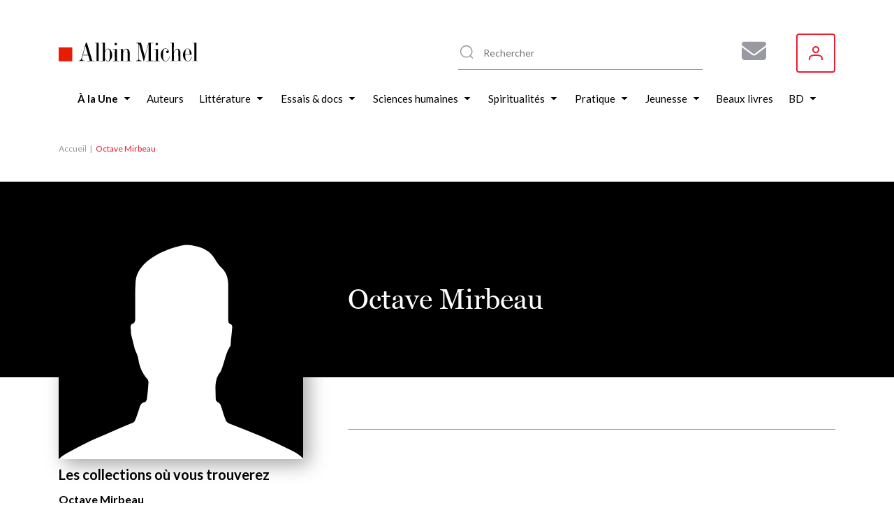

--- FILE ---
content_type: text/html; charset=UTF-8
request_url: https://www.albin-michel.fr/octave-mirbeau
body_size: 18227
content:
<!DOCTYPE html>
<html lang="fr" dir="ltr">
  <head>
    <meta charset="utf-8" />
<noscript><style>form.antibot * :not(.antibot-message) { display: none !important; }</style>
</noscript><style>/* @see https://github.com/aFarkas/lazysizes#broken-image-symbol */.js img.lazyload:not([src]) { visibility: hidden; }/* @see https://github.com/aFarkas/lazysizes#automatically-setting-the-sizes-attribute */.js img.lazyloaded[data-sizes=auto] { display: block; width: 100%; }</style>
<link rel="canonical" href="https://www.albin-michel.fr/octave-mirbeau" />
<meta name="Generator" content="Drupal 10 (https://www.drupal.org)" />
<meta name="MobileOptimized" content="width" />
<meta name="HandheldFriendly" content="true" />
<meta name="viewport" content="width=device-width, initial-scale=1.0" />
<link rel="icon" href="/core/misc/favicon.ico" type="image/vnd.microsoft.icon" />
<link rel="alternate" hreflang="fr" href="https://www.albin-michel.fr/octave-mirbeau" />
<script>window.a2a_config=window.a2a_config||{};a2a_config.callbacks=[];a2a_config.overlays=[];a2a_config.templates={};a2a_config.templates.facebook = {
    quote: "Découvrez le livre ${title} sur le site web des éditions Albin Michel."
};
a2a_config.templates.twitter = {
    text: "Découvrez le livre ${title} sur le site web des éditions Albin Michel. ${link}"
};
a2a_config.templates.linkedin = {
    text: "Découvrez le livre ${title} sur le site web des éditions Albin Michel."
};</script>

    <title>Octave Mirbeau : biographie, bibliographie | Éditions Albin Michel</title>
    <link rel="stylesheet" media="all" href="/libraries/accessible-slick/slick/slick.min.css?t9b7t3" />
<link rel="stylesheet" media="all" href="/core/assets/vendor/jquery.ui/themes/base/core.css?t9b7t3" />
<link rel="stylesheet" media="all" href="/core/assets/vendor/jquery.ui/themes/base/controlgroup.css?t9b7t3" />
<link rel="stylesheet" media="all" href="/core/assets/vendor/jquery.ui/themes/base/checkboxradio.css?t9b7t3" />
<link rel="stylesheet" media="all" href="/core/assets/vendor/jquery.ui/themes/base/resizable.css?t9b7t3" />
<link rel="stylesheet" media="all" href="/core/assets/vendor/jquery.ui/themes/base/button.css?t9b7t3" />
<link rel="stylesheet" media="all" href="/core/assets/vendor/jquery.ui/themes/base/dialog.css?t9b7t3" />
<link rel="stylesheet" media="all" href="/core/modules/system/css/components/align.module.css?t9b7t3" />
<link rel="stylesheet" media="all" href="/core/modules/system/css/components/fieldgroup.module.css?t9b7t3" />
<link rel="stylesheet" media="all" href="/core/modules/system/css/components/container-inline.module.css?t9b7t3" />
<link rel="stylesheet" media="all" href="/core/modules/system/css/components/clearfix.module.css?t9b7t3" />
<link rel="stylesheet" media="all" href="/core/modules/system/css/components/details.module.css?t9b7t3" />
<link rel="stylesheet" media="all" href="/core/modules/system/css/components/hidden.module.css?t9b7t3" />
<link rel="stylesheet" media="all" href="/core/modules/system/css/components/item-list.module.css?t9b7t3" />
<link rel="stylesheet" media="all" href="/core/modules/system/css/components/js.module.css?t9b7t3" />
<link rel="stylesheet" media="all" href="/core/modules/system/css/components/nowrap.module.css?t9b7t3" />
<link rel="stylesheet" media="all" href="/core/modules/system/css/components/position-container.module.css?t9b7t3" />
<link rel="stylesheet" media="all" href="/core/modules/system/css/components/reset-appearance.module.css?t9b7t3" />
<link rel="stylesheet" media="all" href="/core/modules/system/css/components/resize.module.css?t9b7t3" />
<link rel="stylesheet" media="all" href="/core/modules/system/css/components/system-status-counter.css?t9b7t3" />
<link rel="stylesheet" media="all" href="/core/modules/system/css/components/system-status-report-counters.css?t9b7t3" />
<link rel="stylesheet" media="all" href="/core/modules/system/css/components/system-status-report-general-info.css?t9b7t3" />
<link rel="stylesheet" media="all" href="/core/modules/system/css/components/tablesort.module.css?t9b7t3" />
<link rel="stylesheet" media="all" href="/core/misc/components/progress.module.css?t9b7t3" />
<link rel="stylesheet" media="all" href="/core/misc/components/ajax-progress.module.css?t9b7t3" />
<link rel="stylesheet" media="all" href="/modules/contrib/antibot/css/antibot.css?t9b7t3" />
<link rel="stylesheet" media="all" href="/modules/contrib/blazy/css/blazy.css?t9b7t3" />
<link rel="stylesheet" media="all" href="/modules/contrib/blazy/css/components/blazy.loading.css?t9b7t3" />
<link rel="stylesheet" media="all" href="/core/modules/ckeditor5/css/ckeditor5.dialog.fix.css?t9b7t3" />
<link rel="stylesheet" media="all" href="//cdnjs.cloudflare.com/ajax/libs/font-awesome/6.6.0/css/all.min.css" />
<link rel="stylesheet" media="all" href="/modules/contrib/webform/css/webform.composite.css?t9b7t3" />
<link rel="stylesheet" media="all" href="/modules/contrib/webform/css/webform.element.details.toggle.css?t9b7t3" />
<link rel="stylesheet" media="all" href="/modules/contrib/webform/css/webform.element.message.css?t9b7t3" />
<link rel="stylesheet" media="all" href="/modules/contrib/webform/css/webform.element.options.css?t9b7t3" />
<link rel="stylesheet" media="all" href="/modules/contrib/webform/css/webform.form.css?t9b7t3" />
<link rel="stylesheet" media="all" href="/modules/contrib/webform/modules/webform_clientside_validation/css/webform_clientside_validation.ife.css?t9b7t3" />
<link rel="stylesheet" media="all" href="/core/assets/vendor/jquery.ui/themes/base/theme.css?t9b7t3" />
<link rel="stylesheet" media="all" href="/modules/contrib/addtoany/css/addtoany.css?t9b7t3" />
<link rel="stylesheet" media="all" href="/modules/contrib/extlink/css/extlink.css?t9b7t3" />
<link rel="stylesheet" media="all" href="/modules/contrib/paragraphs/css/paragraphs.unpublished.css?t9b7t3" />
<link rel="stylesheet" media="all" href="/modules/contrib/social_auth/css/auth-icons.css?t9b7t3" />
<link rel="stylesheet" media="all" href="/modules/contrib/social_media_links/css/social_media_links.theme.css?t9b7t3" />
<link rel="stylesheet" media="all" href="/modules/contrib/webform/css/webform.ajax.css?t9b7t3" />
<link rel="stylesheet" media="all" href="/themes/custom/albin_michel/public/dist/main.css?t9b7t3" />

    

    <link rel="apple-touch-icon" sizes="180x180" href="/themes/custom/albin_michel/public/favicon/apple-touch-icon.png">
    <link rel="icon" type="image/png" sizes="32x32" href="/themes/custom/albin_michel/public/favicon/favicon-32x32.png">
    <link rel="icon" type="image/png" sizes="16x16" href="/themes/custom/albin_michel/public/favicon/favicon-16x16.png">
    <link rel="manifest" href="/themes/custom/albin_michel/public/favicon/site.webmanifest">
    <link rel="mask-icon" href="/themes/custom/albin_michel/public/favicon/safari-pinned-tab.svg" color="#ed1c2e">
    <link rel="shortcut icon" href="/themes/custom/albin_michel/public/favicon/favicon.ico">
    <meta name="msapplication-TileColor" content="#da532c">
    <meta name="msapplication-config" content="/themes/custom/albin_michel/public/favicon/browserconfig.xml">
    <meta name="theme-color" content="#ffffff">
    <meta name="tdm-reservation" content="1">

    <meta name="format-detection" content="telephone=no">
  </head>
  <body>
    <!-- Google Tag Manager (noscript) -->
    <noscript><iframe src="https://www.googletagmanager.com/ns.html?id=GTM-5M3XXZX"
    height="0" width="0" style="display:none;visibility:hidden"></iframe></noscript>
    <!-- End Google Tag Manager (noscript) -->

    <div class="Modal" data-modal>
      <div class="Modal-overlay"></div>
      <div class="Modal-outer">
        <div class="Modal-inner">
          <div class="Modal-close" data-modal-close>
            <svg class="icon icon-cross" aria-hidden="true" focusable="false" width="16" height="16"><use xlink:href="/themes/custom/albin_michel/public/dist/icons.svg#icon-cross"></use></svg>
          </div>
          <div class="Modal-content" data-modal-content></div>
        </div>
      </div>
    </div>

    <div class="Modal" data-modal-video>
      <div class="Modal-video-overlay"></div>
      <div class="Modal-video-outer">
        <div class="Modal-inner">
          <div class="Modal-close" data-modal-video-close>
            <svg class="icon icon-cross" aria-hidden="true" focusable="false" width="16" height="16"><use xlink:href="/themes/custom/albin_michel/public/dist/icons.svg#icon-cross"></use></svg>
          </div>
          <div class="Modal-content" data-modal-video-content></div>
        </div>
      </div>
    </div>

    <div id="accountModal" class="Modal">
      <div class="Modal-overlay"></div>
      <div class="Modal-outer">
        <div class="Modal-inner">
          <div class="Modal-close" id="accountModalClose">
            <svg class="icon icon-cross" aria-hidden="true" focusable="false" width="16" height="16"><use xlink:href="/themes/custom/albin_michel/public/dist/icons.svg#icon-cross"></use></svg>
          </div>
          <div class="Modal-content" data-modal-content>
            <div class="Modal-form">
              <form class="login-form" novalidate="novalidate" data-drupal-selector="loginform" action="/octave-mirbeau" method="post" id="loginForm" accept-charset="UTF-8">
  <form class="login-form" novalidate="novalidate" data-drupal-selector="loginform">
    <h3>Inscrivez-vous pour recevoir toutes les actualités des éditions Albin Michel !</h3>
    <div>
        <div>
  
    
      


<div class="AuthSocial">
  </div>

  </div>

    </div>
    <div>
        <input autocomplete="off" data-drupal-selector="form-aw4n-ob9ix3evtnyv0cwr9-fm1cberanc-qnmri-agi" type="hidden" name="form_build_id" value="form-aW4N_OB9Ix3eVtNyV0Cwr9-Fm1CbeRAnc_QNMrI_agI" />

        
        <input data-drupal-selector="edit-login-form" type="hidden" name="form_id" value="login_form" />


        <div class="js-form-item form-item js-form-type-textfield form-item-name js-form-item-name form-no-label">
      <label for="edit-name" class="visually-hidden js-form-required form-required">Votre adresse e-mail ou nom d'utilisateur</label>
        <input placeholder="Votre adresse e-mail ou nom d&#039;utilisateur" data-drupal-selector="edit-name" data-msg-maxlength="Votre adresse e-mail ou nom d&#039;utilisateur field has a maximum length of 128." data-msg-required="Le champ Votre adresse e-mail ou nom d&#039;utilisateur est requis." type="text" id="edit-name" name="name" value="" size="60" maxlength="128" class="form-text required" required="required" aria-required="true" />

        </div>

        <div class="js-form-item form-item js-form-type-password form-item-pass js-form-item-pass form-no-label">
      <label for="edit-pass" class="visually-hidden js-form-required form-required">Votre mot de passe</label>
        <input placeholder="Votre mot de passe" data-drupal-selector="edit-pass" data-msg-maxlength="Votre mot de passe field has a maximum length of 128." data-msg-required="Le champ Votre mot de passe est requis." type="password" id="edit-pass" name="pass" size="60" maxlength="128" class="form-text required" required="required" aria-required="true" />

        </div>

        <div class="ModalForm-helper ModalForm-textRight">
          <a href="#" data-toggle="forgot-password">Mot de passe oublié?</a>
        </div>

        <div class="form-error-message" data-error="form"></div>
          <div class="ModalForm-actions">
            <div data-drupal-selector="edit-actions" class="form-actions js-form-wrapper form-wrapper" id="edit-actions"><input data-drupal-selector="edit-submit" type="submit" id="edit-submit" name="op" value="Se connecter" class="button js-form-submit form-submit" />
</div>

          </div>

        <div class="ModalForm-subFormLink">
            Pas un membre? <a href="#" data-toggle="register">S'inscrire</a>
        </div>

        <p class="MoralForm-terms">
            Les informations dans ce formulaire sont toutes obligatoires, et sont collectées et traitées par la société Editions Albin Michel, afin de créer votre compte, personnaliser vos services et recevoir notre newsletter si vous le souhaitez. Conformément à la Loi Informatique et Libertés du 06/01/1978 modifiée et au Règlement (UE) 2016/679, vous disposez notamment d'un droit d'accès, de rectification et d'opposition aux informations vous concernant. Vous pouvez exercer ces droits en nous contactant par courriel à <a href="mailto:info-site@albin-michel.fr">info-site@albin-michel.fr</a> ou par courrier à Editions Albin Michel, Service Communication digitale, 22 rue Huyghens, 75014 Paris. <a href="/mentions-legales">Plus d'information sur notre politique de protection de vos données personnelles</a>.
        </p>
    </div>
</form>

</form>

              <form class="register-form antibot" data-drupal-selector="registerform" data-action="/octave-mirbeau" action="/antibot" method="post" id="registerForm" accept-charset="UTF-8">
  <form class="register-form antibot" data-drupal-selector="registerform" data-action="/octave-mirbeau">
    <div class="form-content">
        <h3>Créez un compte pour rester informé de toutes les actualités des éditions Albin Michel</h3>
        <div>
            <div>
  
    
      


<div class="AuthSocial">
  </div>

  </div>

        </div>
        <div>
            <h4>S'inscrire via e-mail</h4>
            <input autocomplete="off" data-drupal-selector="form-ogtzjvri30au1i-zkyerpijnoccgdfiqrk0pymssoea" type="hidden" name="form_build_id" value="form-OGTZjvrI30au1i-zkYERPiJNOCCgDfIqrK0PyMsSOEA" />

            
            <input data-drupal-selector="edit-register-form" type="hidden" name="form_id" value="register_form" />


            <div class="js-form-item form-item js-form-type-email form-item-mail js-form-item-mail form-no-label">
      <label for="edit-mail" class="visually-hidden js-form-required form-required">Votre adresse e-mail</label>
        <input placeholder="Votre adresse e-mail" autocomplete="off" data-drupal-selector="edit-mail" data-msg-email="Votre adresse e-mail ne contient pas une adresse email valide." data-msg-maxlength="Votre adresse e-mail field has a maximum length of 254." data-msg-required="Le champ Votre adresse e-mail est requis." type="email" id="edit-mail" name="mail" value="" size="60" maxlength="254" class="form-email required" required="required" aria-required="true" />

        </div>

            <div class="ModalForm-error" data-error="mail"></div>
            <div class="js-form-item form-item js-form-type-password form-item-pass js-form-item-pass form-no-label">
      <label for="edit-pass--2" class="visually-hidden">Votre mot de passe</label>
        <input placeholder="Votre mot de passe" autocomplete="off" data-drupal-selector="edit-pass" data-msg-maxlength="Votre mot de passe field has a maximum length of 128." type="password" id="edit-pass--2" name="pass" size="60" maxlength="128" class="form-text" />

        </div>

            <div class="ModalForm-error" data-error="pass"></div>
            <div class="ModalForm-helper">Minimum 8 caractères, 1 majuscule et 1 caractère spécial (@$!%*?&)</div>

            <div class="ModalForm-checkboxes">
              <div class="js-form-item form-item js-form-type-checkbox form-item-register-optin-newsletter js-form-item-register-optin-newsletter">
        <input data-drupal-selector="edit-register-optin-newsletter" type="checkbox" id="edit-register-optin-newsletter" name="register_optin_newsletter" value="1" class="form-checkbox" />

        <label for="edit-register-optin-newsletter" class="option">Je m'inscris à la newsletter pour être informé des actualités des éditions Albin Michel</label>
      </div>

              <div class="js-form-item form-item js-form-type-checkbox form-item-register-optin-magazine js-form-item-register-optin-magazine">
        <input data-drupal-selector="edit-register-optin-magazine" type="checkbox" id="edit-register-optin-magazine" name="register_optin_magazine" value="1" class="form-checkbox" />

        <label for="edit-register-optin-magazine" class="option">Je m'inscris pour recevoir notre revue d'actualité littéraire "22 rue Huyghens"</label>
      </div>

            </div>

            <div class="ModalForm-error" data-error="form"></div>
            <div class="ModalForm-actions">
              <div data-drupal-selector="edit-actions" class="form-actions js-form-wrapper form-wrapper" id="edit-actions--2"><input data-drupal-selector="edit-submit" type="submit" id="edit-submit--2" name="op" value="S&#039;inscrire" class="button js-form-submit form-submit" />
</div>

            </div>

            <div class="ModalForm-subFormLink">
                Déjà membre ? <a href="#" data-toggle="login">Se connecter</a>
            </div>

            <p class="MoralForm-terms">
                Les informations dans ce formulaire sont toutes obligatoires, et sont collectées et traitées par la société Editions Albin Michel, afin de créer votre compte, personnaliser vos services et recevoir notre newsletter si vous le souhaitez. Conformément à la Loi Informatique et Libertés du 06/01/1978 modifiée et au Règlement (UE) 2016/679, vous disposez notamment d'un droit d'accès, de rectification et d'opposition aux informations vous concernant. Vous pouvez exercer ces droits en nous contactant par courriel à <a href="mailto:info-site@albin-michel.fr">info-site@albin-michel.fr</a> ou par courrier à Editions Albin Michel, Service Communication digitale, 22 rue Huyghens, 75014 Paris. <a href="/mentions-legales">Plus d'information sur notre politique de protection de vos données personnelles</a>.
            </p>
        </div>
    </div>
    <div class="form-success-message ModalForm-subFormLink" data-success>
        Votre compte est en attente de validation. Vérifiez votre boîte de réception et cliquez sur le lien de validation dans l'e-mail de bienvenue.<br>
        <button data-toggle="login">Me connecter</button>
    </div>
</form>

</form>

              <form class="forgot-password-form antibot" novalidate="novalidate" data-drupal-selector="forgotpasswordform" data-action="/octave-mirbeau" action="/antibot" method="post" id="forgotPasswordForm" accept-charset="UTF-8">
  <form class="forgot-password-form antibot" novalidate="novalidate" data-drupal-selector="forgotpasswordform" data-action="/octave-mirbeau">
    <h3>Mot de passe oublié</h3>
    <p>Vous avez oublié votre mot de passe ?<br />Recevez un lien de réinitialisation par mail :</p>
    <div id="forgotPasswordFormError" class="forgotPasswordFormError"></div>
    <noscript>
  <div class="antibot-no-js antibot-message antibot-message-warning">You must have JavaScript enabled to use this form.</div>
</noscript>
<div class="js-form-item form-item js-form-type-textfield form-item-name js-form-item-name">
      <label for="edit-name--2" class="js-form-required form-required">Nom d'utilisateur ou adresse email</label>
        <input autocorrect="off" autocapitalize="off" spellcheck="false" autofocus="autofocus" data-drupal-selector="edit-name" data-msg-maxlength="Nom d&#039;utilisateur ou adresse email field has a maximum length of 254." data-msg-required="Le champ Nom d&#039;utilisateur ou adresse email est requis." type="text" id="edit-name--2" name="name" value="" size="60" maxlength="254" class="form-text required" required="required" aria-required="true" />

        </div>
<p>Les instructions pour réinitialiser votre mot-de-passe seront envoyées à l'adresse email de votre compte.</p><input class="use-ajax-submit button js-form-submit form-submit" data-drupal-selector="edit-actions" type="submit" id="edit-actions--3" name="op" value="Réinitialiser mon mot de passe" />
<input autocomplete="off" data-drupal-selector="form-r-1tfyekgkhvitzzamjtzpukvo9nyvou3yv1wblukso" type="hidden" name="form_build_id" value="form-r-1tfyekgKhviTzZaMjtZPukVO9nyVOU3YV1WbLUKso" />
<input data-drupal-selector="edit-forgot-password-form" type="hidden" name="form_id" value="forgot_password_form" />
<input data-drupal-selector="edit-antibot-key" type="hidden" name="antibot_key" value="" />

    <div id="forgotPasswordFormSuccess" class="forgotPasswordFormSuccess"></div>

    <div class="ModalForm-subFormLink">
        <a href="#" data-toggle="login">Se connecter</a>
    </div>
</form>

</form>

            </div>
          </div>
        </div>
      </div>
    </div>

    <div class="Modal" data-modal-webform="subscribeMagazineModal">
      <div class="Modal-overlay"></div>
      <div class="Modal-outer">
        <div class="Modal-inner">
          <div class="Modal-close" data-modal-webform-close="subscribeMagazineModal">
            <svg class="icon icon-cross" aria-hidden="true" focusable="false" width="16" height="16"><use xlink:href="/themes/custom/albin_michel/public/dist/icons.svg#icon-cross"></use></svg>
          </div>
          <div class="Modal-content" data-modal-content>
            <span id="webform-submission-subscribe-magazine-node-52493-form-ajax-content"></span><div id="webform-submission-subscribe-magazine-node-52493-form-ajax" class="webform-ajax-form-wrapper" data-effect="fade" data-progress-type="fullscreen"><form class="webform-submission-form webform-submission-add-form webform-submission-subscribe-magazine-form webform-submission-subscribe-magazine-add-form webform-submission-subscribe-magazine-node-52493-form webform-submission-subscribe-magazine-node-52493-add-form js-webform-details-toggle webform-details-toggle antibot WebformMagSubscribe" data-drupal-selector="webform-submission-subscribe-magazine-node-52493-add-form" data-action="/octave-mirbeau" action="/antibot" method="post" id="webform-submission-subscribe-magazine-node-52493-add-form" accept-charset="UTF-8">
  <noscript>
  <div class="antibot-no-js antibot-message antibot-message-warning">You must have JavaScript enabled to use this form.</div>
</noscript>
<div class="MagSubscribe-container-title js-form-wrapper form-wrapper" data-drupal-selector="edit-magazine-container-title" id="edit-magazine-container-title"><div class="MagSubscribe-title js-form-item form-item js-form-type-processed-text form-item- js-form-item- form-no-label" id="edit-magazine-title">
        <p><strong>Abonnez-vous à nos newsletters pour ne rien rater de nos actualités !</strong></p>

        </div>
</div>
<div class="Webform MagSubscribe-container-form js-form-wrapper form-wrapper" data-drupal-selector="edit-magazine-container-form" id="edit-magazine-container-form"><div class="js-form-item form-item js-form-type-textfield form-item-lastname js-form-item-lastname form-no-label">
      <label for="edit-lastname" class="visually-hidden js-form-required form-required">Nom</label>
        <input data-webform-required-error="Merci de remplir tous les champs*" data-drupal-selector="edit-lastname" data-msg-maxlength="Nom field has a maximum length of 100." data-msg-required="Merci de remplir tous les champs*" type="text" id="edit-lastname" name="lastname" value="" size="60" maxlength="100" placeholder="Nom *" class="form-text required" required="required" aria-required="true" />

        </div>
<div class="js-form-item form-item js-form-type-textfield form-item-firstname js-form-item-firstname form-no-label">
      <label for="edit-firstname" class="visually-hidden js-form-required form-required">Prénom</label>
        <input data-webform-required-error="Merci de remplir tous les champs*" data-drupal-selector="edit-firstname" data-msg-maxlength="Prénom field has a maximum length of 100." data-msg-required="Merci de remplir tous les champs*" type="text" id="edit-firstname" name="firstname" value="" size="60" maxlength="100" placeholder="Prénom *" class="form-text required" required="required" aria-required="true" />

        </div>
<div class="js-form-item form-item js-form-type-email form-item-email-address js-form-item-email-address form-no-label">
      <label for="edit-email-address" class="visually-hidden js-form-required form-required">Adresse e-mail</label>
        <input data-webform-required-error="Merci de remplir tous les champs*" data-drupal-selector="edit-email-address" data-msg-email="Adresse e-mail ne contient pas une adresse email valide." data-msg-maxlength="Adresse e-mail field has a maximum length of 254." data-msg-required="Merci de remplir tous les champs*" type="email" id="edit-email-address" name="email_address" value="" size="60" maxlength="254" placeholder="Adresse e-mail *" class="form-email required" required="required" aria-required="true" />

        </div>
<fieldset data-webform-required-error="Vous devez cocher au moins une case." data-drupal-selector="edit-newsletters" data-msg-required="Vous devez cocher au moins une case." id="edit-newsletters--wrapper" class="checkboxes--wrapper fieldgroup form-composite webform-composite-visible-title required js-webform-type-checkboxes webform-type-checkboxes js-form-item form-item js-form-wrapper form-wrapper">
      <legend style="display:none">
    <span class="fieldset-legend js-form-required form-required"></span>
  </legend>
  <div class="fieldset-wrapper">
                <div id="edit-newsletters" class="js-webform-checkboxes webform-options-display-one-column form-checkboxes"><div class="js-form-item form-item js-form-type-checkbox form-item-newsletters-modal-optin-newsletter js-form-item-newsletters-modal-optin-newsletter">
        <input data-webform-required-error="Vous devez cocher au moins une case." data-drupal-selector="edit-newsletters-modal-optin-newsletter" type="checkbox" id="edit-newsletters-modal-optin-newsletter" name="newsletters[modal_optin_newsletter]" value="modal_optin_newsletter" class="form-checkbox" />

        <label for="edit-newsletters-modal-optin-newsletter" class="option">Je m’inscris à la newsletter des éditions Albin Michel</label>
      </div>
<div class="js-form-item form-item js-form-type-checkbox form-item-newsletters-modal-optin-beaton js-form-item-newsletters-modal-optin-beaton">
        <input data-webform-required-error="Vous devez cocher au moins une case." data-drupal-selector="edit-newsletters-modal-optin-beaton" type="checkbox" id="edit-newsletters-modal-optin-beaton" name="newsletters[modal_optin_beaton]" value="modal_optin_beaton" class="form-checkbox" />

        <label for="edit-newsletters-modal-optin-beaton" class="option">Je m'inscris à la newsletter M.C. Beaton</label>
      </div>
<div class="js-form-item form-item js-form-type-checkbox form-item-newsletters-modal-optin-pratique js-form-item-newsletters-modal-optin-pratique">
        <input data-webform-required-error="Vous devez cocher au moins une case." data-drupal-selector="edit-newsletters-modal-optin-pratique" type="checkbox" id="edit-newsletters-modal-optin-pratique" name="newsletters[modal_optin_pratique]" value="modal_optin_pratique" class="form-checkbox" />

        <label for="edit-newsletters-modal-optin-pratique" class="option">Je m’inscris à la newsletter Vie pratique</label>
      </div>
<div class="js-form-item form-item js-form-type-checkbox form-item-newsletters-modal-optin-jeunesse js-form-item-newsletters-modal-optin-jeunesse">
        <input data-webform-required-error="Vous devez cocher au moins une case." data-drupal-selector="edit-newsletters-modal-optin-jeunesse" type="checkbox" id="edit-newsletters-modal-optin-jeunesse" name="newsletters[modal_optin_jeunesse]" value="modal_optin_jeunesse" class="form-checkbox" />

        <label for="edit-newsletters-modal-optin-jeunesse" class="option">Je m’inscris à la newsletter Jeunesse &amp; BD</label>
      </div>
</div>

          </div>
</fieldset>
<div data-drupal-selector="edit-actions" class="form-actions webform-actions js-form-wrapper form-wrapper" id="edit-actions--4"><input class="webform-button--submit button button--primary js-form-submit form-submit" data-drupal-selector="edit-actions-submit" data-disable-refocus="true" type="submit" id="edit-actions-submit" name="op" value="S&#039;inscrire" />

</div>
</div>
<div class="MagSubscribe-container-cover js-form-wrapper form-wrapper" data-drupal-selector="edit-magazine-container-cover" id="edit-magazine-container-cover"><div class="MagSubscribe-cover js-form-item form-item js-form-type-processed-text form-item- js-form-item- form-no-label" id="edit-magazine-cover">
        <p><img alt="22 rue huyghens" data-entity-type="file" data-entity-uuid="776503a7-89be-4e75-a325-060d48a6060b" src="/sites/default/files/inline-images/Site%2022%20RH.png" width="1878" height="1720" loading="lazy"></p>

        </div>
</div>
<div class="MagSubscribe-container-terms Webform-terms js-form-wrapper form-wrapper" data-drupal-selector="edit-magazine-container-terms" id="edit-magazine-container-terms"><div class="WebformMagSubscription--rgpd js-form-item form-item js-form-type-webform-markup form-item-rgpd-text js-form-item-rgpd-text form-no-label" id="edit-rgpd-text">
        Les informations dans ce formulaire sont toutes obligatoires, et sont collect&eacute;es et trait&eacute;es par la soci&eacute;t&eacute; Editions Albin Michel, afin de cr&eacute;er votre compte, personnaliser vos services et recevoir notre newsletter si vous le souhaitez. Conform&eacute;ment &agrave; la Loi Informatique et Libert&eacute;s du 06/01/1978 modifi&eacute;e et au R&egrave;glement (UE) 2016/679, vous disposez notamment d&#39;un droit d&#39;acc&egrave;s, de rectification et d&rsquo;opposition aux informations vous concernant. Vous pouvez exercer ces droits en nous contactant par courriel &agrave; <a href="mailto:info-site@albin-michel.fr">info-site@albin-michel.fr</a> ou par courrier &agrave; Editions Albin Michel, Service Communication digitale, 22 rue Huyghens, 75014 Paris. <a href="/mentions-legales#donnees-personnelles">Plus d&rsquo;information sur notre politique de protection de vos donn&eacute;es personnelles</a>.
        </div>
</div>
<input data-drupal-selector="edit-antibot-key" type="hidden" name="antibot_key" value="" />
<input autocomplete="off" data-drupal-selector="form-n9ta5mfkjy-5knbe9qh3z2cfcke20wyweoxd3j4mle0" type="hidden" name="form_build_id" value="form-N9Ta5MfkJY_5kNbe9qH3z2cfcke20wYWEOxD3j4MLe0" />
<input data-drupal-selector="edit-webform-submission-subscribe-magazine-node-52493-add-form" type="hidden" name="form_id" value="webform_submission_subscribe_magazine_node_52493_add_form" />
<div class="url-textfield js-form-wrapper form-wrapper" style="display: none !important;"><div class="js-form-item form-item js-form-type-textfield form-item-url js-form-item-url">
      <label for="edit-url">Laisser ce champ vide</label>
        <input autocomplete="off" data-drupal-selector="edit-url" data-msg-maxlength="Laisser ce champ vide field has a maximum length of 128." type="text" id="edit-url" name="url" value="" size="20" maxlength="128" class="form-text" />

        </div>
</div>


</form>
</div>
          </div>
        </div>
      </div>
    </div>

        <a href="#main-content" class="visually-hidden focusable">
      Aller au contenu principal
    </a>
    
      <div class="dialog-off-canvas-main-canvas" data-off-canvas-main-canvas>
    
<div class="layout-container">

    <header class="Header" role="banner">
    <div class="wrapper">
      <div id="block-header-sitebranding" class="Header-logo">
  
    
        <a href="/" rel="home">
      <img src="/themes/custom/albin_michel/logo.svg" alt="Accueil" fetchpriority="high" />
    </a>
      
</div>
<div id="block-header-sociallinks" class="Header-social block-social-media-links">
  
    
      
<ul class="social-media-links--platforms platforms inline horizontal">
      <li class="social-media-link-icon--contact">
      <a  href="/form/subscribe-magazine"  aria-label="Abonnez-vous à nos newsletters pour ne rien rater de nos actualités !" title="Abonnez-vous à nos newsletters pour ne rien rater de nos actualités !" >
                  <span class='fa fa-envelope fa-2x'></span>
              </a>

          </li>
  </ul>

  </div>
  
<div class="MenuUser" data-menu-user>
  <button class="MenuUser-button">
    <svg class="icon icon-user" aria-hidden="true" focusable="false" width="20" height="20"><use xlink:href="/themes/custom/albin_michel/public/dist/icons.svg#icon-user"></use></svg>
  </button>

  <div class="MenuUser-toggled">
    <div class="Menu MenuUser-container">
                    <ul>
              <li>
                  <a href="javascript:void();" class="login-modal-trigger">Se connecter</a>
                      </li>
        </ul>
  
    </div>
  </div>
</div>




      <div class="HeaderSearch">
        <div class="HeaderSearch-container" data-header-search-container>
          <div class="HeaderSearch-icon">
            <svg class="icon icon-zoom" aria-hidden="true" focusable="false" width="24" height="24"><use xlink:href="/themes/custom/albin_michel/public/dist/icons.svg#icon-zoom"></use></svg>
          </div>
          <div class="HeaderSearch-reset" data-header-search-reset>
            <svg class="icon icon-cross" aria-hidden="true" focusable="false" width="16" height="16"><use xlink:href="/themes/custom/albin_michel/public/dist/icons.svg#icon-cross"></use></svg>
          </div>
        </div>
      </div>

      <div class="HeaderSearch--panel" data-header-search-panel>
        <div class="HeaderSearch-close" data-header-search-close>
          <svg class="icon icon-cross" aria-hidden="true" focusable="false" width="16" height="16"><use xlink:href="/themes/custom/albin_michel/public/dist/icons.svg#icon-cross"></use></svg>
        </div>
        <div class="HeaderSearch--noResult" data-header-search-noresult>
          Aucun résultat ne correspond à votre recherche
        </div>
        <div class="HeaderSearch-results" data-header-search-results>
          <div class="HeaderSearch--col opened" data-header-search-column>
            <div class="HeaderSearch--title" data-header-search-toggler>
              <div class="HeaderSearch--title-label">Livres</div>
                            <div class="HeaderSearch--title-chevron">
                <svg class="icon icon-triangle" aria-hidden="true" focusable="false" width="6" height="10"><use xlink:href="/themes/custom/albin_michel/public/dist/icons.svg#icon-triangle"></use></svg>
              </div>
            </div>
            <div class="HeaderSearch--content">
              <div class="HeaderSearch--list HeaderSearch--list-books" data-header-search-results-books></div>
              <div class="HeaderSearch--list-linkall">
                <a href="/tous-les-livres">Voir tous les livres <svg class="icon icon-angle" aria-hidden="true" focusable="false" width="4" height="8"><use xlink:href="/themes/custom/albin_michel/public/dist/icons.svg#icon-angle"></use></svg></a>
              </div>
            </div>
          </div>
          <div class="HeaderSearch--col" data-header-search-column>
            <div class="HeaderSearch--title" data-header-search-toggler>
              <div class="HeaderSearch--title-label">Auteurs / Illustrateurs</div>
                            <div class="HeaderSearch--title-chevron">
                <svg class="icon icon-triangle" aria-hidden="true" focusable="false" width="6" height="10"><use xlink:href="/themes/custom/albin_michel/public/dist/icons.svg#icon-triangle"></use></svg>
              </div>
            </div>
            <div class="HeaderSearch--content">
              <div class="HeaderSearch--list HeaderSearch--list-authors" data-header-search-results-authors></div>
              <div class="HeaderSearch--list-linkall">
                <a href="/auteurs/a">Voir tous les auteurs <svg class="icon icon-angle" aria-hidden="true" focusable="false" width="4" height="8"><use xlink:href="/themes/custom/albin_michel/public/dist/icons.svg#icon-angle"></use></svg></a>
              </div>
            </div>
          </div>
          <div class="HeaderSearch--col" data-header-search-column>
            <div class="HeaderSearch--title" data-header-search-toggler>
              <div class="HeaderSearch--title-label">Collections</div>
                            <div class="HeaderSearch--title-chevron">
                <svg class="icon icon-triangle" aria-hidden="true" focusable="false" width="6" height="10"><use xlink:href="/themes/custom/albin_michel/public/dist/icons.svg#icon-triangle"></use></svg>
              </div>
            </div>
            <div class="HeaderSearch--content">
              <div class="HeaderSearch--list HeaderSearch--list-collections" data-header-search-results-collections></div>
              <div class="HeaderSearch--list-linkall">
                <a href="/collections">Voir toutes les collections <svg class="icon icon-angle" aria-hidden="true" focusable="false" width="4" height="8"><use xlink:href="/themes/custom/albin_michel/public/dist/icons.svg#icon-angle"></use></svg></a>
              </div>
            </div>
          </div>
        </div>
      </div>
    </div>
  </header>


    <div class="Mainmenu">
    <div class="wrapper">
        
              <ul class="menu-level-0 Mainmenu-Main">
              <li data-menu-toggler-desktop>
                  <a href="" class="menu-link--has-dropdown" data-menu-toggler-touch data-mobile-prevent-click>
            <span>À la Une </span>
            <svg class="icon icon-triangle" aria-hidden="true" focusable="false" width="10" height="6"><use xlink:href="/themes/custom/albin_michel/public/dist/icons.svg#icon-triangle"></use></svg>
          </a>
                        <ul class="menu-level-1">
              <li data-menu-toggler-desktop>
                  <a href="/tous-les-articles?rq=">
            <span>Articles </span>
          </a>
              </li>
          <li data-menu-toggler-desktop>
                  <a href="/selections">
            <span>Sélection de livres </span>
          </a>
              </li>
          <li data-menu-toggler-desktop>
                  <a href="/selections/les-decouvertes-albin-michel">
            <span>Les Découvertes d&#039;Albin Michel </span>
          </a>
              </li>
          <li data-menu-toggler-desktop>
                  <a href="/nouveautes">
            <span>Nouveautés </span>
          </a>
              </li>
          <li data-menu-toggler-desktop>
                  <a href="/meilleures-ventes">
            <span>Meilleures ventes </span>
          </a>
              </li>
          <li data-menu-toggler-desktop>
                  <a href="/a-paraitre">
            <span>À paraître </span>
          </a>
              </li>
          <li data-menu-toggler-desktop>
                  <a href="/videos">
            <span>Nos vidéos </span>
          </a>
              </li>
          <li data-menu-toggler-desktop>
                  <a href="/extraits">
            <span>Nos extraits </span>
          </a>
              </li>
          <li data-menu-toggler-desktop>
                  <a href="/agenda">
            <span>Agenda </span>
          </a>
              </li>
        </ul>
  
              </li>
          <li data-menu-toggler-desktop>
                  <a href="/auteurs/a">
            <span>Auteurs </span>
          </a>
              </li>
        </ul>
  


  
                                            <ul class="menu-level-0 Mainmenu-Books mq--noPhone">
                    <li data-menu-toggler-desktop>
                      <a href="/litterature" class="menu-link--has-dropdown" data-menu-toggler-touch>
              <span>Littérature </span>
              <svg class="icon icon-triangle" aria-hidden="true" focusable="false" width="10" height="6"><use xlink:href="/themes/custom/albin_michel/public/dist/icons.svg#icon-triangle"></use></svg>
            </a>
                                  <ul class="menu-level-1">
                    <li data-menu-toggler-desktop>
                      <a href="/litterature/litterature-francaise" class="menu-link--has-dropdown" data-menu-toggler-touch>
              <span>Littérature française </span>
              <svg class="icon icon-triangle" aria-hidden="true" focusable="false" width="10" height="6"><use xlink:href="/themes/custom/albin_michel/public/dist/icons.svg#icon-triangle"></use></svg>
            </a>
                                  <ul class="menu-level-2">
                    <li data-menu-toggler-desktop>
                      <a href="/litterature/litterature-francaise/romans-francais">
              <span>Romans français </span>
            </a>
                  </li>
            </ul>
      
                  </li>
              <li data-menu-toggler-desktop>
                      <a href="/litterature/litterature-etrangere" class="menu-link--has-dropdown" data-menu-toggler-touch>
              <span>Littérature étrangère </span>
              <svg class="icon icon-triangle" aria-hidden="true" focusable="false" width="10" height="6"><use xlink:href="/themes/custom/albin_michel/public/dist/icons.svg#icon-triangle"></use></svg>
            </a>
                                  <ul class="menu-level-2">
                    <li data-menu-toggler-desktop>
                      <a href="/litterature/litterature-etrangere/romans-etrangers">
              <span>Romans étrangers </span>
            </a>
                  </li>
            </ul>
      
                  </li>
              <li data-menu-toggler-desktop>
                      <a href="/litterature/polars-thriller-suspense">
              <span>Polars, Thriller, Suspense </span>
            </a>
                  </li>
              <li data-menu-toggler-desktop>
                      <a href="/litterature/romance">
              <span>Romance </span>
            </a>
                  </li>
              <li data-menu-toggler-desktop>
                      <a href="/litterature/essais-litteraires">
              <span>Essais littéraires </span>
            </a>
                  </li>
              <li data-menu-toggler-desktop>
                      <a href="/litterature/romans-et-recits-historiques">
              <span>Romans et récits historiques </span>
            </a>
                  </li>
              <li data-menu-toggler-desktop>
                      <a href="/litterature/imaginaire" class="menu-link--has-dropdown" data-menu-toggler-touch>
              <span>Imaginaire </span>
              <svg class="icon icon-triangle" aria-hidden="true" focusable="false" width="10" height="6"><use xlink:href="/themes/custom/albin_michel/public/dist/icons.svg#icon-triangle"></use></svg>
            </a>
                                  <ul class="menu-level-2">
                    <li data-menu-toggler-desktop>
                      <a href="/litterature/imaginaire/fantasy">
              <span>Fantasy </span>
            </a>
                  </li>
              <li data-menu-toggler-desktop>
                      <a href="/litterature/imaginaire/fantastique">
              <span>Fantastique </span>
            </a>
                  </li>
              <li data-menu-toggler-desktop>
                      <a href="/litterature/imaginaire/science-fiction">
              <span>Science-fiction </span>
            </a>
                  </li>
            </ul>
      
                  </li>
              <li data-menu-toggler-desktop>
                      <a href="/litterature/theatre">
              <span>Théâtre </span>
            </a>
                  </li>
            </ul>
      
                  </li>
              <li data-menu-toggler-desktop>
                      <a href="/essais-docs" class="menu-link--has-dropdown" data-menu-toggler-touch>
              <span>Essais &amp; docs </span>
              <svg class="icon icon-triangle" aria-hidden="true" focusable="false" width="10" height="6"><use xlink:href="/themes/custom/albin_michel/public/dist/icons.svg#icon-triangle"></use></svg>
            </a>
                                  <ul class="menu-level-1">
                    <li data-menu-toggler-desktop>
                      <a href="/essais-docs/societe-actualites">
              <span>Société, Actualités </span>
            </a>
                  </li>
              <li data-menu-toggler-desktop>
                      <a href="/essais-docs/autobiographies-memoires-temoignages">
              <span>Autobiographies, Mémoires, Témoignages </span>
            </a>
                  </li>
              <li data-menu-toggler-desktop>
                      <a href="/essais-docs/biographies">
              <span>Biographies </span>
            </a>
                  </li>
              <li data-menu-toggler-desktop>
                      <a href="/essais-docs/politique">
              <span>Politique </span>
            </a>
                  </li>
              <li data-menu-toggler-desktop>
                      <a href="/essais-docs/enquete">
              <span>Enquête </span>
            </a>
                  </li>
              <li data-menu-toggler-desktop>
                      <a href="/essais-docs/psychologie">
              <span>Psychologie </span>
            </a>
                  </li>
            </ul>
      
                  </li>
              <li data-menu-toggler-desktop>
                      <a href="/sciences-humaines" class="menu-link--has-dropdown" data-menu-toggler-touch>
              <span>Sciences humaines </span>
              <svg class="icon icon-triangle" aria-hidden="true" focusable="false" width="10" height="6"><use xlink:href="/themes/custom/albin_michel/public/dist/icons.svg#icon-triangle"></use></svg>
            </a>
                                  <ul class="menu-level-1">
                    <li data-menu-toggler-desktop>
                      <a href="/sciences-humaines/histoire">
              <span>Histoire </span>
            </a>
                  </li>
              <li data-menu-toggler-desktop>
                      <a href="/sciences-humaines/philosophie">
              <span>Philosophie </span>
            </a>
                  </li>
              <li data-menu-toggler-desktop>
                      <a href="/sciences-humaines/economie">
              <span>Économie </span>
            </a>
                  </li>
              <li data-menu-toggler-desktop>
                      <a href="/sciences-humaines/sciences">
              <span>Sciences </span>
            </a>
                  </li>
              <li data-menu-toggler-desktop>
                      <a href="/sciences-humaines/ecologie">
              <span>Écologie </span>
            </a>
                  </li>
            </ul>
      
                  </li>
              <li data-menu-toggler-desktop>
                      <a href="/spiritualites" class="menu-link--has-dropdown" data-menu-toggler-touch>
              <span>Spiritualités </span>
              <svg class="icon icon-triangle" aria-hidden="true" focusable="false" width="10" height="6"><use xlink:href="/themes/custom/albin_michel/public/dist/icons.svg#icon-triangle"></use></svg>
            </a>
                                  <ul class="menu-level-1">
                    <li data-menu-toggler-desktop>
                      <a href="/spiritualites/judaisme">
              <span>Judaïsme </span>
            </a>
                  </li>
              <li data-menu-toggler-desktop>
                      <a href="/spiritualites/christianisme">
              <span>Christianisme </span>
            </a>
                  </li>
              <li data-menu-toggler-desktop>
                      <a href="/spiritualites/islam">
              <span>Islam </span>
            </a>
                  </li>
              <li data-menu-toggler-desktop>
                      <a href="/spiritualites/traditions-orientales" class="menu-link--has-dropdown" data-menu-toggler-touch>
              <span>Traditions Orientales </span>
              <svg class="icon icon-triangle" aria-hidden="true" focusable="false" width="10" height="6"><use xlink:href="/themes/custom/albin_michel/public/dist/icons.svg#icon-triangle"></use></svg>
            </a>
                                  <ul class="menu-level-2">
                    <li data-menu-toggler-desktop>
                      <a href="/spiritualites/traditions-orientales/inde">
              <span>Inde </span>
            </a>
                  </li>
              <li data-menu-toggler-desktop>
                      <a href="/spiritualites/traditions-orientales/chine">
              <span>Chine </span>
            </a>
                  </li>
              <li data-menu-toggler-desktop>
                      <a href="/spiritualites/traditions-orientales/japon">
              <span>Japon </span>
            </a>
                  </li>
              <li data-menu-toggler-desktop>
                      <a href="/spiritualites/traditions-orientales/bouddhismes">
              <span>Bouddhismes </span>
            </a>
                  </li>
            </ul>
      
                  </li>
              <li data-menu-toggler-desktop>
                      <a href="/spiritualites/dialogue-interculturel">
              <span>Dialogue Interculturel </span>
            </a>
                  </li>
            </ul>
      
                  </li>
              <li data-menu-toggler-desktop>
                      <a href="/pratique" class="menu-link--has-dropdown" data-menu-toggler-touch>
              <span>Pratique </span>
              <svg class="icon icon-triangle" aria-hidden="true" focusable="false" width="10" height="6"><use xlink:href="/themes/custom/albin_michel/public/dist/icons.svg#icon-triangle"></use></svg>
            </a>
                                  <ul class="menu-level-1">
                    <li data-menu-toggler-desktop>
                      <a href="/pratique/sante-bien-etre" class="menu-link--has-dropdown" data-menu-toggler-touch>
              <span>Santé, Bien-être </span>
              <svg class="icon icon-triangle" aria-hidden="true" focusable="false" width="10" height="6"><use xlink:href="/themes/custom/albin_michel/public/dist/icons.svg#icon-triangle"></use></svg>
            </a>
                                  <ul class="menu-level-2">
                    <li data-menu-toggler-desktop>
                      <a href="/pratique/sante-bien-etre/alimentation-nutrition-regimes">
              <span>Alimentation, Nutrition, Régimes </span>
            </a>
                  </li>
              <li data-menu-toggler-desktop>
                      <a href="/pratique/sante-bien-etre/medecines-douces-naturelles">
              <span>Médecines douces, naturelles </span>
            </a>
                  </li>
            </ul>
      
                  </li>
              <li data-menu-toggler-desktop>
                      <a href="/pratique/developpement-personnel-psychologie">
              <span>Développement personnel, Psychologie </span>
            </a>
                  </li>
              <li data-menu-toggler-desktop>
                      <a href="/pratique/parents-enfants" class="menu-link--has-dropdown" data-menu-toggler-touch>
              <span>Parents, Enfants </span>
              <svg class="icon icon-triangle" aria-hidden="true" focusable="false" width="10" height="6"><use xlink:href="/themes/custom/albin_michel/public/dist/icons.svg#icon-triangle"></use></svg>
            </a>
                                  <ul class="menu-level-2">
                    <li data-menu-toggler-desktop>
                      <a href="/pratique/parents-enfants/grossesse-bebe-puericulture">
              <span>Grossesse, Bébé, Puériculture </span>
            </a>
                  </li>
              <li data-menu-toggler-desktop>
                      <a href="/pratique/parents-enfants/education-pedagogie-activites-enfants">
              <span>Éducation, Pédagogie, Activités enfants </span>
            </a>
                  </li>
              <li data-menu-toggler-desktop>
                      <a href="/pratique/parents-enfants/psychologie">
              <span>Psychologie </span>
            </a>
                  </li>
            </ul>
      
                  </li>
              <li data-menu-toggler-desktop>
                      <a href="/pratique/cuisine-vins" class="menu-link--has-dropdown" data-menu-toggler-touch>
              <span>Cuisine, Vins </span>
              <svg class="icon icon-triangle" aria-hidden="true" focusable="false" width="10" height="6"><use xlink:href="/themes/custom/albin_michel/public/dist/icons.svg#icon-triangle"></use></svg>
            </a>
                                  <ul class="menu-level-2">
                    <li data-menu-toggler-desktop>
                      <a href="/pratique/cuisine-vins/healthy-food">
              <span>Healthy Food </span>
            </a>
                  </li>
              <li data-menu-toggler-desktop>
                      <a href="/pratique/cuisine-vins/tentations-sucrees">
              <span>Tentations sucrées </span>
            </a>
                  </li>
              <li data-menu-toggler-desktop>
                      <a href="/pratique/cuisine-vins/terroir-tradition">
              <span>Terroir, Tradition </span>
            </a>
                  </li>
              <li data-menu-toggler-desktop>
                      <a href="/pratique/cuisine-vins/secrets-de-chefs">
              <span>Secrets de chefs </span>
            </a>
                  </li>
              <li data-menu-toggler-desktop>
                      <a href="/pratique/cuisine-vins/saveurs-du-monde">
              <span>Saveurs du monde </span>
            </a>
                  </li>
              <li data-menu-toggler-desktop>
                      <a href="/pratique/cuisine-vins/recettes-faciles">
              <span>Recettes faciles </span>
            </a>
                  </li>
              <li data-menu-toggler-desktop>
                      <a href="/pratique/cuisine-vins/vins-fromages">
              <span>Vins, Fromages </span>
            </a>
                  </li>
            </ul>
      
                  </li>
              <li data-menu-toggler-desktop>
                      <a href="/pratique/nature-animaux-environnement" class="menu-link--has-dropdown" data-menu-toggler-touch>
              <span>Nature, Animaux, Environnement </span>
              <svg class="icon icon-triangle" aria-hidden="true" focusable="false" width="10" height="6"><use xlink:href="/themes/custom/albin_michel/public/dist/icons.svg#icon-triangle"></use></svg>
            </a>
                                  <ul class="menu-level-2">
                    <li data-menu-toggler-desktop>
                      <a href="/pratique/nature-animaux-environnement/nature">
              <span>Nature </span>
            </a>
                  </li>
              <li data-menu-toggler-desktop>
                      <a href="/pratique/nature-animaux-environnement/animaux">
              <span>Animaux </span>
            </a>
                  </li>
              <li data-menu-toggler-desktop>
                      <a href="/pratique/nature-animaux-environnement/jardin">
              <span>Jardin </span>
            </a>
                  </li>
              <li data-menu-toggler-desktop>
                      <a href="/pratique/nature-animaux-environnement/environnement">
              <span>Environnement </span>
            </a>
                  </li>
              <li data-menu-toggler-desktop>
                      <a href="/pratique/nature-animaux-environnement/survivre-dans-la-nature">
              <span>Survivre dans la nature </span>
            </a>
                  </li>
            </ul>
      
                  </li>
              <li data-menu-toggler-desktop>
                      <a href="/pratique/esoterisme" class="menu-link--has-dropdown" data-menu-toggler-touch>
              <span>Ésotérisme </span>
              <svg class="icon icon-triangle" aria-hidden="true" focusable="false" width="10" height="6"><use xlink:href="/themes/custom/albin_michel/public/dist/icons.svg#icon-triangle"></use></svg>
            </a>
                                  <ul class="menu-level-2">
                    <li data-menu-toggler-desktop>
                      <a href="/pratique/esoterisme/esoterisme">
              <span>Ésotérisme </span>
            </a>
                  </li>
              <li data-menu-toggler-desktop>
                      <a href="/pratique/esoterisme/astrologie-interpretation-des-reves">
              <span>Astrologie, Interprétation des rêves </span>
            </a>
                  </li>
              <li data-menu-toggler-desktop>
                      <a href="/pratique/esoterisme/arts-divinatoires">
              <span>Arts divinatoires </span>
            </a>
                  </li>
            </ul>
      
                  </li>
              <li data-menu-toggler-desktop>
                      <a href="/pratique/loisirs-sports-jeux" class="menu-link--has-dropdown" data-menu-toggler-touch>
              <span>Loisirs, Sports, Jeux </span>
              <svg class="icon icon-triangle" aria-hidden="true" focusable="false" width="10" height="6"><use xlink:href="/themes/custom/albin_michel/public/dist/icons.svg#icon-triangle"></use></svg>
            </a>
                                  <ul class="menu-level-2">
                    <li data-menu-toggler-desktop>
                      <a href="/pratique/loisirs-sports-jeux/sports">
              <span>Sports </span>
            </a>
                  </li>
              <li data-menu-toggler-desktop>
                      <a href="/pratique/loisirs-sports-jeux/jeux">
              <span>Jeux </span>
            </a>
                  </li>
              <li data-menu-toggler-desktop>
                      <a href="/pratique/loisirs-sports-jeux/maison-et-bricolage">
              <span>Maison et bricolage </span>
            </a>
                  </li>
              <li data-menu-toggler-desktop>
                      <a href="/pratique/loisirs-sports-jeux/loisirs-creatifs">
              <span>Loisirs créatifs </span>
            </a>
                  </li>
            </ul>
      
                  </li>
              <li data-menu-toggler-desktop>
                      <a href="/pratique/vie-professionnelle">
              <span>Vie professionnelle </span>
            </a>
                  </li>
              <li data-menu-toggler-desktop>
                      <a href="/pratique/langue-francaise-curiosites-culture-generale">
              <span>Langue française, Curiosités, Culture générale </span>
            </a>
                  </li>
            </ul>
      
                  </li>
              <li data-menu-toggler-desktop>
                      <a href="/jeunesse" class="menu-link--has-dropdown" data-menu-toggler-touch>
              <span>Jeunesse </span>
              <svg class="icon icon-triangle" aria-hidden="true" focusable="false" width="10" height="6"><use xlink:href="/themes/custom/albin_michel/public/dist/icons.svg#icon-triangle"></use></svg>
            </a>
                                  <ul class="menu-level-1">
                    <li data-menu-toggler-desktop>
                      <a href="/jeunesse/eveil">
              <span>Éveil </span>
            </a>
                  </li>
              <li data-menu-toggler-desktop>
                      <a href="/jeunesse/albums-contes">
              <span>Albums &amp; Contes </span>
            </a>
                  </li>
              <li data-menu-toggler-desktop>
                      <a href="/jeunesse/premieres-lectures">
              <span>Premières lectures </span>
            </a>
                  </li>
              <li data-menu-toggler-desktop>
                      <a href="/jeunesse/romans" class="menu-link--has-dropdown" data-menu-toggler-touch>
              <span>Romans </span>
              <svg class="icon icon-triangle" aria-hidden="true" focusable="false" width="10" height="6"><use xlink:href="/themes/custom/albin_michel/public/dist/icons.svg#icon-triangle"></use></svg>
            </a>
                                  <ul class="menu-level-2">
                    <li data-menu-toggler-desktop>
                      <a href="/jeunesse/romans/des-8-ans">
              <span>Dès 8 ans </span>
            </a>
                  </li>
              <li data-menu-toggler-desktop>
                      <a href="/jeunesse/romans/des-13-ans">
              <span>Dès 13 ans </span>
            </a>
                  </li>
              <li data-menu-toggler-desktop>
                      <a href="/jeunesse/romans/jeunes-adultes">
              <span>Jeunes adultes </span>
            </a>
                  </li>
            </ul>
      
                  </li>
              <li data-menu-toggler-desktop>
                      <a href="/jeunesse/documentaires">
              <span>Documentaires </span>
            </a>
                  </li>
            </ul>
      
                  </li>
              <li data-menu-toggler-desktop>
                      <a href="/beaux-livres">
              <span>Beaux livres </span>
            </a>
                  </li>
              <li data-menu-toggler-desktop>
                      <a href="/bd" class="menu-link--has-dropdown" data-menu-toggler-touch>
              <span>BD </span>
              <svg class="icon icon-triangle" aria-hidden="true" focusable="false" width="10" height="6"><use xlink:href="/themes/custom/albin_michel/public/dist/icons.svg#icon-triangle"></use></svg>
            </a>
                                  <ul class="menu-level-1">
                    <li data-menu-toggler-desktop>
                      <a href="/bd/bd-jeunesse">
              <span>BD Jeunesse </span>
            </a>
                  </li>
              <li data-menu-toggler-desktop>
                      <a href="/bd/webtoon">
              <span>Webtoon </span>
            </a>
                  </li>
              <li data-menu-toggler-desktop>
                      <a href="/bd/roman-graphique">
              <span>Roman graphique </span>
            </a>
                  </li>
            </ul>
      
                  </li>
            </ul>
      
            
                      <ul class="menu-level-0 Mainmenu-Books mq--onlyPhone">
                    <li data-menu-toggler-desktop>
                      <a href="" class="menu-link--has-dropdown" data-menu-toggler-touch>
              <span>Livres </span>
              <svg class="icon icon-triangle" aria-hidden="true" focusable="false" width="10" height="6"><use xlink:href="/themes/custom/albin_michel/public/dist/icons.svg#icon-triangle"></use></svg>
            </a>
                                  <ul class="menu-level-1">
                    <li data-menu-toggler-desktop>
                      <a href="/litterature" class="menu-link--has-dropdown" data-menu-toggler-touch>
              <span>Littérature </span>
              <svg class="icon icon-triangle" aria-hidden="true" focusable="false" width="10" height="6"><use xlink:href="/themes/custom/albin_michel/public/dist/icons.svg#icon-triangle"></use></svg>
            </a>
                                  <ul class="menu-level-2">
                    <li data-menu-toggler-desktop>
                      <a href="/litterature/litterature-francaise" class="menu-link--has-dropdown" data-menu-toggler-touch>
              <span>Littérature française </span>
              <svg class="icon icon-triangle" aria-hidden="true" focusable="false" width="10" height="6"><use xlink:href="/themes/custom/albin_michel/public/dist/icons.svg#icon-triangle"></use></svg>
            </a>
                                  <ul class="menu-level-3">
                    <li data-menu-toggler-desktop>
                      <a href="/litterature/litterature-francaise/romans-francais">
              <span>Romans français </span>
            </a>
                  </li>
            </ul>
      
                  </li>
              <li data-menu-toggler-desktop>
                      <a href="/litterature/litterature-etrangere" class="menu-link--has-dropdown" data-menu-toggler-touch>
              <span>Littérature étrangère </span>
              <svg class="icon icon-triangle" aria-hidden="true" focusable="false" width="10" height="6"><use xlink:href="/themes/custom/albin_michel/public/dist/icons.svg#icon-triangle"></use></svg>
            </a>
                                  <ul class="menu-level-3">
                    <li data-menu-toggler-desktop>
                      <a href="/litterature/litterature-etrangere/romans-etrangers">
              <span>Romans étrangers </span>
            </a>
                  </li>
            </ul>
      
                  </li>
              <li data-menu-toggler-desktop>
                      <a href="/litterature/polars-thriller-suspense">
              <span>Polars, Thriller, Suspense </span>
            </a>
                  </li>
              <li data-menu-toggler-desktop>
                      <a href="/litterature/romance">
              <span>Romance </span>
            </a>
                  </li>
              <li data-menu-toggler-desktop>
                      <a href="/litterature/essais-litteraires">
              <span>Essais littéraires </span>
            </a>
                  </li>
              <li data-menu-toggler-desktop>
                      <a href="/litterature/romans-et-recits-historiques">
              <span>Romans et récits historiques </span>
            </a>
                  </li>
              <li data-menu-toggler-desktop>
                      <a href="/litterature/imaginaire" class="menu-link--has-dropdown" data-menu-toggler-touch>
              <span>Imaginaire </span>
              <svg class="icon icon-triangle" aria-hidden="true" focusable="false" width="10" height="6"><use xlink:href="/themes/custom/albin_michel/public/dist/icons.svg#icon-triangle"></use></svg>
            </a>
                                  <ul class="menu-level-3">
                    <li data-menu-toggler-desktop>
                      <a href="/litterature/imaginaire/fantasy">
              <span>Fantasy </span>
            </a>
                  </li>
              <li data-menu-toggler-desktop>
                      <a href="/litterature/imaginaire/fantastique">
              <span>Fantastique </span>
            </a>
                  </li>
              <li data-menu-toggler-desktop>
                      <a href="/litterature/imaginaire/science-fiction">
              <span>Science-fiction </span>
            </a>
                  </li>
            </ul>
      
                  </li>
              <li data-menu-toggler-desktop>
                      <a href="/litterature/theatre">
              <span>Théâtre </span>
            </a>
                  </li>
            </ul>
      
                  </li>
              <li data-menu-toggler-desktop>
                      <a href="/essais-docs" class="menu-link--has-dropdown" data-menu-toggler-touch>
              <span>Essais &amp; docs </span>
              <svg class="icon icon-triangle" aria-hidden="true" focusable="false" width="10" height="6"><use xlink:href="/themes/custom/albin_michel/public/dist/icons.svg#icon-triangle"></use></svg>
            </a>
                                  <ul class="menu-level-2">
                    <li data-menu-toggler-desktop>
                      <a href="/essais-docs/societe-actualites">
              <span>Société, Actualités </span>
            </a>
                  </li>
              <li data-menu-toggler-desktop>
                      <a href="/essais-docs/autobiographies-memoires-temoignages">
              <span>Autobiographies, Mémoires, Témoignages </span>
            </a>
                  </li>
              <li data-menu-toggler-desktop>
                      <a href="/essais-docs/biographies">
              <span>Biographies </span>
            </a>
                  </li>
              <li data-menu-toggler-desktop>
                      <a href="/essais-docs/politique">
              <span>Politique </span>
            </a>
                  </li>
              <li data-menu-toggler-desktop>
                      <a href="/essais-docs/enquete">
              <span>Enquête </span>
            </a>
                  </li>
              <li data-menu-toggler-desktop>
                      <a href="/essais-docs/psychologie">
              <span>Psychologie </span>
            </a>
                  </li>
            </ul>
      
                  </li>
              <li data-menu-toggler-desktop>
                      <a href="/sciences-humaines" class="menu-link--has-dropdown" data-menu-toggler-touch>
              <span>Sciences humaines </span>
              <svg class="icon icon-triangle" aria-hidden="true" focusable="false" width="10" height="6"><use xlink:href="/themes/custom/albin_michel/public/dist/icons.svg#icon-triangle"></use></svg>
            </a>
                                  <ul class="menu-level-2">
                    <li data-menu-toggler-desktop>
                      <a href="/sciences-humaines/histoire">
              <span>Histoire </span>
            </a>
                  </li>
              <li data-menu-toggler-desktop>
                      <a href="/sciences-humaines/philosophie">
              <span>Philosophie </span>
            </a>
                  </li>
              <li data-menu-toggler-desktop>
                      <a href="/sciences-humaines/economie">
              <span>Économie </span>
            </a>
                  </li>
              <li data-menu-toggler-desktop>
                      <a href="/sciences-humaines/sciences">
              <span>Sciences </span>
            </a>
                  </li>
              <li data-menu-toggler-desktop>
                      <a href="/sciences-humaines/ecologie">
              <span>Écologie </span>
            </a>
                  </li>
            </ul>
      
                  </li>
              <li data-menu-toggler-desktop>
                      <a href="/spiritualites" class="menu-link--has-dropdown" data-menu-toggler-touch>
              <span>Spiritualités </span>
              <svg class="icon icon-triangle" aria-hidden="true" focusable="false" width="10" height="6"><use xlink:href="/themes/custom/albin_michel/public/dist/icons.svg#icon-triangle"></use></svg>
            </a>
                                  <ul class="menu-level-2">
                    <li data-menu-toggler-desktop>
                      <a href="/spiritualites/judaisme">
              <span>Judaïsme </span>
            </a>
                  </li>
              <li data-menu-toggler-desktop>
                      <a href="/spiritualites/christianisme">
              <span>Christianisme </span>
            </a>
                  </li>
              <li data-menu-toggler-desktop>
                      <a href="/spiritualites/islam">
              <span>Islam </span>
            </a>
                  </li>
              <li data-menu-toggler-desktop>
                      <a href="/spiritualites/traditions-orientales" class="menu-link--has-dropdown" data-menu-toggler-touch>
              <span>Traditions Orientales </span>
              <svg class="icon icon-triangle" aria-hidden="true" focusable="false" width="10" height="6"><use xlink:href="/themes/custom/albin_michel/public/dist/icons.svg#icon-triangle"></use></svg>
            </a>
                                  <ul class="menu-level-3">
                    <li data-menu-toggler-desktop>
                      <a href="/spiritualites/traditions-orientales/inde">
              <span>Inde </span>
            </a>
                  </li>
              <li data-menu-toggler-desktop>
                      <a href="/spiritualites/traditions-orientales/chine">
              <span>Chine </span>
            </a>
                  </li>
              <li data-menu-toggler-desktop>
                      <a href="/spiritualites/traditions-orientales/japon">
              <span>Japon </span>
            </a>
                  </li>
              <li data-menu-toggler-desktop>
                      <a href="/spiritualites/traditions-orientales/bouddhismes">
              <span>Bouddhismes </span>
            </a>
                  </li>
            </ul>
      
                  </li>
              <li data-menu-toggler-desktop>
                      <a href="/spiritualites/dialogue-interculturel">
              <span>Dialogue Interculturel </span>
            </a>
                  </li>
            </ul>
      
                  </li>
              <li data-menu-toggler-desktop>
                      <a href="/pratique" class="menu-link--has-dropdown" data-menu-toggler-touch>
              <span>Pratique </span>
              <svg class="icon icon-triangle" aria-hidden="true" focusable="false" width="10" height="6"><use xlink:href="/themes/custom/albin_michel/public/dist/icons.svg#icon-triangle"></use></svg>
            </a>
                                  <ul class="menu-level-2">
                    <li data-menu-toggler-desktop>
                      <a href="/pratique/sante-bien-etre" class="menu-link--has-dropdown" data-menu-toggler-touch>
              <span>Santé, Bien-être </span>
              <svg class="icon icon-triangle" aria-hidden="true" focusable="false" width="10" height="6"><use xlink:href="/themes/custom/albin_michel/public/dist/icons.svg#icon-triangle"></use></svg>
            </a>
                                  <ul class="menu-level-3">
                    <li data-menu-toggler-desktop>
                      <a href="/pratique/sante-bien-etre/alimentation-nutrition-regimes">
              <span>Alimentation, Nutrition, Régimes </span>
            </a>
                  </li>
              <li data-menu-toggler-desktop>
                      <a href="/pratique/sante-bien-etre/medecines-douces-naturelles">
              <span>Médecines douces, naturelles </span>
            </a>
                  </li>
            </ul>
      
                  </li>
              <li data-menu-toggler-desktop>
                      <a href="/pratique/developpement-personnel-psychologie">
              <span>Développement personnel, Psychologie </span>
            </a>
                  </li>
              <li data-menu-toggler-desktop>
                      <a href="/pratique/parents-enfants" class="menu-link--has-dropdown" data-menu-toggler-touch>
              <span>Parents, Enfants </span>
              <svg class="icon icon-triangle" aria-hidden="true" focusable="false" width="10" height="6"><use xlink:href="/themes/custom/albin_michel/public/dist/icons.svg#icon-triangle"></use></svg>
            </a>
                                  <ul class="menu-level-3">
                    <li data-menu-toggler-desktop>
                      <a href="/pratique/parents-enfants/grossesse-bebe-puericulture">
              <span>Grossesse, Bébé, Puériculture </span>
            </a>
                  </li>
              <li data-menu-toggler-desktop>
                      <a href="/pratique/parents-enfants/education-pedagogie-activites-enfants">
              <span>Éducation, Pédagogie, Activités enfants </span>
            </a>
                  </li>
              <li data-menu-toggler-desktop>
                      <a href="/pratique/parents-enfants/psychologie">
              <span>Psychologie </span>
            </a>
                  </li>
            </ul>
      
                  </li>
              <li data-menu-toggler-desktop>
                      <a href="/pratique/cuisine-vins" class="menu-link--has-dropdown" data-menu-toggler-touch>
              <span>Cuisine, Vins </span>
              <svg class="icon icon-triangle" aria-hidden="true" focusable="false" width="10" height="6"><use xlink:href="/themes/custom/albin_michel/public/dist/icons.svg#icon-triangle"></use></svg>
            </a>
                                  <ul class="menu-level-3">
                    <li data-menu-toggler-desktop>
                      <a href="/pratique/cuisine-vins/healthy-food">
              <span>Healthy Food </span>
            </a>
                  </li>
              <li data-menu-toggler-desktop>
                      <a href="/pratique/cuisine-vins/tentations-sucrees">
              <span>Tentations sucrées </span>
            </a>
                  </li>
              <li data-menu-toggler-desktop>
                      <a href="/pratique/cuisine-vins/terroir-tradition">
              <span>Terroir, Tradition </span>
            </a>
                  </li>
              <li data-menu-toggler-desktop>
                      <a href="/pratique/cuisine-vins/secrets-de-chefs">
              <span>Secrets de chefs </span>
            </a>
                  </li>
              <li data-menu-toggler-desktop>
                      <a href="/pratique/cuisine-vins/saveurs-du-monde">
              <span>Saveurs du monde </span>
            </a>
                  </li>
              <li data-menu-toggler-desktop>
                      <a href="/pratique/cuisine-vins/recettes-faciles">
              <span>Recettes faciles </span>
            </a>
                  </li>
              <li data-menu-toggler-desktop>
                      <a href="/pratique/cuisine-vins/vins-fromages">
              <span>Vins, Fromages </span>
            </a>
                  </li>
            </ul>
      
                  </li>
              <li data-menu-toggler-desktop>
                      <a href="/pratique/nature-animaux-environnement" class="menu-link--has-dropdown" data-menu-toggler-touch>
              <span>Nature, Animaux, Environnement </span>
              <svg class="icon icon-triangle" aria-hidden="true" focusable="false" width="10" height="6"><use xlink:href="/themes/custom/albin_michel/public/dist/icons.svg#icon-triangle"></use></svg>
            </a>
                                  <ul class="menu-level-3">
                    <li data-menu-toggler-desktop>
                      <a href="/pratique/nature-animaux-environnement/nature">
              <span>Nature </span>
            </a>
                  </li>
              <li data-menu-toggler-desktop>
                      <a href="/pratique/nature-animaux-environnement/animaux">
              <span>Animaux </span>
            </a>
                  </li>
              <li data-menu-toggler-desktop>
                      <a href="/pratique/nature-animaux-environnement/jardin">
              <span>Jardin </span>
            </a>
                  </li>
              <li data-menu-toggler-desktop>
                      <a href="/pratique/nature-animaux-environnement/environnement">
              <span>Environnement </span>
            </a>
                  </li>
              <li data-menu-toggler-desktop>
                      <a href="/pratique/nature-animaux-environnement/survivre-dans-la-nature">
              <span>Survivre dans la nature </span>
            </a>
                  </li>
            </ul>
      
                  </li>
              <li data-menu-toggler-desktop>
                      <a href="/pratique/esoterisme" class="menu-link--has-dropdown" data-menu-toggler-touch>
              <span>Ésotérisme </span>
              <svg class="icon icon-triangle" aria-hidden="true" focusable="false" width="10" height="6"><use xlink:href="/themes/custom/albin_michel/public/dist/icons.svg#icon-triangle"></use></svg>
            </a>
                                  <ul class="menu-level-3">
                    <li data-menu-toggler-desktop>
                      <a href="/pratique/esoterisme/esoterisme">
              <span>Ésotérisme </span>
            </a>
                  </li>
              <li data-menu-toggler-desktop>
                      <a href="/pratique/esoterisme/astrologie-interpretation-des-reves">
              <span>Astrologie, Interprétation des rêves </span>
            </a>
                  </li>
              <li data-menu-toggler-desktop>
                      <a href="/pratique/esoterisme/arts-divinatoires">
              <span>Arts divinatoires </span>
            </a>
                  </li>
            </ul>
      
                  </li>
              <li data-menu-toggler-desktop>
                      <a href="/pratique/loisirs-sports-jeux" class="menu-link--has-dropdown" data-menu-toggler-touch>
              <span>Loisirs, Sports, Jeux </span>
              <svg class="icon icon-triangle" aria-hidden="true" focusable="false" width="10" height="6"><use xlink:href="/themes/custom/albin_michel/public/dist/icons.svg#icon-triangle"></use></svg>
            </a>
                                  <ul class="menu-level-3">
                    <li data-menu-toggler-desktop>
                      <a href="/pratique/loisirs-sports-jeux/sports">
              <span>Sports </span>
            </a>
                  </li>
              <li data-menu-toggler-desktop>
                      <a href="/pratique/loisirs-sports-jeux/jeux">
              <span>Jeux </span>
            </a>
                  </li>
              <li data-menu-toggler-desktop>
                      <a href="/pratique/loisirs-sports-jeux/maison-et-bricolage">
              <span>Maison et bricolage </span>
            </a>
                  </li>
              <li data-menu-toggler-desktop>
                      <a href="/pratique/loisirs-sports-jeux/loisirs-creatifs">
              <span>Loisirs créatifs </span>
            </a>
                  </li>
            </ul>
      
                  </li>
              <li data-menu-toggler-desktop>
                      <a href="/pratique/vie-professionnelle">
              <span>Vie professionnelle </span>
            </a>
                  </li>
              <li data-menu-toggler-desktop>
                      <a href="/pratique/langue-francaise-curiosites-culture-generale">
              <span>Langue française, Curiosités, Culture générale </span>
            </a>
                  </li>
            </ul>
      
                  </li>
              <li data-menu-toggler-desktop>
                      <a href="/jeunesse" class="menu-link--has-dropdown" data-menu-toggler-touch>
              <span>Jeunesse </span>
              <svg class="icon icon-triangle" aria-hidden="true" focusable="false" width="10" height="6"><use xlink:href="/themes/custom/albin_michel/public/dist/icons.svg#icon-triangle"></use></svg>
            </a>
                                  <ul class="menu-level-2">
                    <li data-menu-toggler-desktop>
                      <a href="/jeunesse/eveil">
              <span>Éveil </span>
            </a>
                  </li>
              <li data-menu-toggler-desktop>
                      <a href="/jeunesse/albums-contes">
              <span>Albums &amp; Contes </span>
            </a>
                  </li>
              <li data-menu-toggler-desktop>
                      <a href="/jeunesse/premieres-lectures">
              <span>Premières lectures </span>
            </a>
                  </li>
              <li data-menu-toggler-desktop>
                      <a href="/jeunesse/romans" class="menu-link--has-dropdown" data-menu-toggler-touch>
              <span>Romans </span>
              <svg class="icon icon-triangle" aria-hidden="true" focusable="false" width="10" height="6"><use xlink:href="/themes/custom/albin_michel/public/dist/icons.svg#icon-triangle"></use></svg>
            </a>
                                  <ul class="menu-level-3">
                    <li data-menu-toggler-desktop>
                      <a href="/jeunesse/romans/des-8-ans">
              <span>Dès 8 ans </span>
            </a>
                  </li>
              <li data-menu-toggler-desktop>
                      <a href="/jeunesse/romans/des-13-ans">
              <span>Dès 13 ans </span>
            </a>
                  </li>
              <li data-menu-toggler-desktop>
                      <a href="/jeunesse/romans/jeunes-adultes">
              <span>Jeunes adultes </span>
            </a>
                  </li>
            </ul>
      
                  </li>
              <li data-menu-toggler-desktop>
                      <a href="/jeunesse/documentaires">
              <span>Documentaires </span>
            </a>
                  </li>
            </ul>
      
                  </li>
              <li data-menu-toggler-desktop>
                      <a href="/beaux-livres">
              <span>Beaux livres </span>
            </a>
                  </li>
              <li data-menu-toggler-desktop>
                      <a href="/bd" class="menu-link--has-dropdown" data-menu-toggler-touch>
              <span>BD </span>
              <svg class="icon icon-triangle" aria-hidden="true" focusable="false" width="10" height="6"><use xlink:href="/themes/custom/albin_michel/public/dist/icons.svg#icon-triangle"></use></svg>
            </a>
                                  <ul class="menu-level-2">
                    <li data-menu-toggler-desktop>
                      <a href="/bd/bd-jeunesse">
              <span>BD Jeunesse </span>
            </a>
                  </li>
              <li data-menu-toggler-desktop>
                      <a href="/bd/webtoon">
              <span>Webtoon </span>
            </a>
                  </li>
              <li data-menu-toggler-desktop>
                      <a href="/bd/roman-graphique">
              <span>Roman graphique </span>
            </a>
                  </li>
            </ul>
      
                  </li>
            </ul>
      
                  </li>
            </ul>
      



      <div style="clear:both"></div>
    </div>
  </div>


  

  

    <div>
    <div id="block-albin-michel-breadcrumbs">
  
    
      
  <div class="Breadcrumbs">
    <ul>
              <li><a href="/">Accueil</a></li>
              <li><strong>Octave Mirbeau</strong></li>
          </ul>
  </div>

  </div>

  </div>


  

    <div>
    <div class="StatusMessages-container">
  <div class="wrapper">
    <div data-drupal-messages-fallback class="hidden"></div>
  </div>
</div>

  </div>


  

  <main role="main">
    <a id="main-content" tabindex="-1"></a>
    

    <div class="layout-content">
        <div>
    <div id="block-albin-michel-content">
  
    
                                                    
<article data-history-node-id="52493" class="node node--type-author node--view-mode-full" itemscope itemtype="https://schema.org/Person">
  <meta itemprop="name" content="Octave Mirbeau"/>
  <meta itemprop="givenName" content="Octave" />
  <meta itemprop="familyName" content="Mirbeau" />
  <meta itemprop="url" content="https://www.albin-michel.fr//octave-mirbeau"/>
        <meta itemprop="image" content="https://www.albin-michel.fr//themes/custom/albin_michel/public/images/default-author.svg"/>
  
  <header>
    <div class="Author">
      <div class="wrapper">
        <figure class="Author-picture">
                      <img src="/themes/custom/albin_michel/public/images/default-author.svg" alt=""/>
                              <div class="Author-collection">
          <p>Les collections où vous trouverez</p>
          <p>
<span>Octave Mirbeau</span>
</p>
          <ul>
                    <li><a href="/collections/bibliotheque-albin-michel-poche">Bibliothèque Albin Michel poche</a></li>
                    </ul>
          </div>
                  </figure>
        <div class="Author-content">
          <h1 class="Author-content--name">
            
<span>Octave Mirbeau</span>

          </h1>
          <div class="Author-content--social">
                                                                                              </div>
          <div class="Author-content--biography">
            
          </div>

        </div>
      </div>
    </div>
  </header>

    <section class="AuthorLastPublication">
    <div class="wrapper">
      <div class="AuthorLastPublication-background"></div>
      <div class="AuthorLastPublication-container">
        <h2 class="mq--onlyPhone">Sa dernière parution</h2>
        <div class="AuthorLastPublication-cover">
          <a href="/labbe-jules-9782226032584">
                          <img src="/themes/custom/albin_michel/public/images/default-cover.jpg" alt="Visuel non disponible" />
                      </a>
          <div class="AuthorLastPublication-categories mq--onlyPhone">
                      </div>
        </div>
        <div class="AuthorLastPublication-content">
          <h2 class="mq--noPhone">Sa dernière parution</h2>
          <div class="AuthorLastPublication-categories mq--noPhone">
                      </div>
          <h3 class="AuthorLastPublication-title">
            <a href="/labbe-jules-9782226032584">L&#039;Abbé Jules</a>
          </h3>
          <div class="AuthorLastPublication-text">
                          De son enfance retorse jusqu'au poste de secrétaire d'un vieil évêque qu'il mène à sa guise, en passant par le séminaire où il terrifie ses frustes condisciples échappés des travaux des champs, l'abbé Jules aura fait parler de lui. Jamais en bien.Y a-t-il un coeur sous cette soutane ? On hésite... P[...]
                      </div>
        </div>
      </div>
      <div class="AuthorLastPublication-actions">
        <div class="AuthorLastPublication-medias">
                            </div>
                      <div class="AuthorLastPublication-price">
              <div class="AuthorLastPublication-price--type">Édition Livre numérique</div>
              <h4 class="AuthorLastPublication-price--amount">7,99 €</h4>
            </div>
            <div class="AuthorLastPublication-buy">
              <a href="javascript:void();" class="Button Button-block Button-outline Button-square Button-light" data-modal-trigger="last-publication-buy-book">Acheter le livre</a>
              <div class="hidden" data-modal-data="last-publication-buy-book">
                <div class="Modal-where2buy">
                                    <iframe class="iframe-where2buy" src="//w2b.albin-michel.fr/recherche-librairies.php?EAN=9782226224712"></iframe>
                </div>
              </div>
            </div>
          
      </div>
    </div>
  </section>
  
</article>

  </div>
<div class="author-events-timeline-block">

  
</div>
<!--
  Book content type fields :
    title
    body
    field_author : reference content of type author
    field_book_video : 0-N media of type book_video
    field_book_category : term of taxonomy book_category
    field_book_cover : 0-1 media of type book_cover
    field_book_publication_date : datetime of publication
    field_book_edition : 0-N paragraph reference of type book_edition
    field_book_collection : 0-1 term of taxonomy collection
    field_book_calameo_link : Link field

  Available variables :
   $years : array of years during which the author published a book
-->
  
<div class="author-books-block">
  <div class="Bibliography">
    
<div class="Indexes Indexes--with-carousel">
  <div class="wrapper">
        <h2>Bibliographie</h2>
        <div class="Indexes-list noselect">
              
<div class="Carousel Carousel--indexes" data-carousel="indexes">
  <div class="carousel-arrows">
    <div class="carousel-arrow-prev">
      <svg class="icon icon-carousel-arrow" aria-hidden="true" focusable="false" width="40" height="40"><use xlink:href="/themes/custom/albin_michel/public/dist/icons.svg#icon-carousel-arrow"></use></svg>
    </div>
    <div class="carousel-arrow-next">
      <svg class="icon icon-carousel-arrow" aria-hidden="true" focusable="false" width="40" height="40"><use xlink:href="/themes/custom/albin_michel/public/dist/icons.svg#icon-carousel-arrow"></use></svg>
    </div>
  </div>
    <div class="swiper-container noselect">
    <div class="swiper-wrapper">
                                <div class="Indexes-item swiper-slide "
                data-hash="year-0"                data-filter-reset                data-filter-by="year-0"              >
                <span class="label">Tous les livres</span>
                              </div>
                          <div class="Indexes-item swiper-slide "
                data-hash="year-1988"                                data-filter-by="year-1988"              >
                <span class="label">1988</span>
                              </div>
                          </div>
  </div>
</div>
          </div>
  </div>
</div>


    <div class="Bibliography-content">
      <div class="wrapper">
        <div class="Bibliography-books Bibliography-books--grid" data-filter-container data-filter-max-items="12">
                      
<div class="BookTeaser " data-filter-group="year-1988">
  <div class="BookTeaser-header">
    <a href="/labbe-jules-9782226032584" class="BookTeaser-link">
      <figure class="BookTeaser-cover">
        <div class="BookTeaser-cover-container">
                                                      <img src="/themes/custom/albin_michel/public/images/default-cover.jpg" alt="Couverture de L&#039;Abbé Jules" />
                  </div>
      </figure>
    </a>
    <div class="BookTeaser-header--actions">
                </div>
  </div>
  <div class="BookTeaser-data">
    <div class="BookTeaser-title">
      <a href="/labbe-jules-9782226032584" class="BookTeaser-link">L&#039;Abbé Jules</a>
    </div>
          <div class="BookTeaser-authors">
                      <span class="BookContributor-contributor">
                        <div class="paragraph paragraph--type--book-contributor paragraph--view-mode--default BookContributor">
          <span class="BookContributor-type">
      Auteur :
  </span>
<span class="BookContributor-author">
      <a href="/octave-mirbeau" hreflang="fr">Octave Mirbeau</a>
  </span>

      </div>

                      
          </span>
  
      </div>
      </div>
  <div class="BookTeaser-intro">
          De son enfance retorse jusqu'au poste de secrétaire d'un vieil évêque qu'il mène à sa guise, en passant par le séminaire où il terrifie ses frustes......
      </div>
</div>

                    <div class="Bibliography-load-all loadMore hidden" data-filter-max-show-all>
            <button>Voir tous</buton>
          </div>
        </div>
      </div>
    </div>
  </div>
</div>
<div id="block-authorlastpublication">
  
    
      <!--
  Book content type fields :
    title
    body
    field_author : reference content of type author
    field_book_video : 0-N media of type book_video
    field_book_category : term of taxonomy book_category
    field_book_cover : 0-1 media of type book_cover
    field_book_publication_date : datetime of publication
    field_book_collection : 0-1 term of taxonomy collection
    field_book_calameo_link : Link field

  Available variables :
   $settings : array of block settings
-->

<div class="author-books-block">
    <div class="books-preview-block">
    </div>
</div>

  </div>

  </div>

    </div>
    
    
    
  </main>

    <footer class="Footer" role="contentinfo">
    <div class="wrapper">
      <div class="Footer-logo">
        <img src="/themes/custom/albin_michel/public/images/logo-light.svg" alt="logo footer Albin Michel"/>
      </div>
      <div class="Footer-container">
        <div id="block-webform" class="Footer-newsletter">
  
    
      <span id="webform-submission-footer-newsletter-node-52493-form-ajax-content"></span><div id="webform-submission-footer-newsletter-node-52493-form-ajax" class="webform-ajax-form-wrapper" data-effect="fade" data-progress-type="fullscreen"><form class="webform-submission-form webform-submission-add-form webform-submission-footer-newsletter-form webform-submission-footer-newsletter-add-form webform-submission-footer-newsletter-node-52493-form webform-submission-footer-newsletter-node-52493-add-form js-webform-details-toggle webform-details-toggle antibot WebformFooterNewsletter" data-drupal-selector="webform-submission-footer-newsletter-node-52493-add-form" data-action="/octave-mirbeau" action="/antibot" method="post" id="webform-submission-footer-newsletter-node-52493-add-form" accept-charset="UTF-8">
  <div class="Webform WebformFooterNewsletter-form">
    <noscript>
  <div class="antibot-no-js antibot-message antibot-message-warning">You must have JavaScript enabled to use this form.</div>
</noscript>
<div class="Footer-newsletter--title js-form-item form-item js-form-type-webform-markup form-item-title js-form-item-title form-no-label" id="edit-title">
        Abonnez-vous aux newsletters de la maison Albin Michel
        </div>
<div class="Footer-newsletter--field js-form-item form-item js-form-type-email form-item-adresse-e-mail js-form-item-adresse-e-mail form-no-label">
        <input autocomplete="off" pattern="(?:[a-z0-9!#$%&amp;&#039;*+/=?^_`{|}~-]+(?:\.[a-z0-9!#$%&amp;&#039;*+/=?^_`{|}~-]+)*|&quot;(?:[\x01-\x08\x0b\x0c\x0e-\x1f\x21\x23-\x5b\x5d-\x7f]|\\[\x01-\x09\x0b\x0c\x0e-\x7f])*&quot;)@(?:(?:[a-z0-9](?:[a-z0-9-]*[a-z0-9])?\.)+[a-z0-9](?:[a-z0-9-]*[a-z0-9])?|\[(?:(?:(2(5[0-5]|[0-4][0-9])|1[0-9][0-9]|[1-9]?[0-9]))\.){3}(?:(2(5[0-5]|[0-4][0-9])|1[0-9][0-9]|[1-9]?[0-9])|[a-z0-9-]*[a-z0-9]:(?:[\x01-\x08\x0b\x0c\x0e-\x1f\x21-\x5a\x53-\x7f]|\\[\x01-\x09\x0b\x0c\x0e-\x7f])+)\])" data-webform-pattern-error="L&#039;adresse email est invalide." data-drupal-selector="edit-adresse-e-mail" data-msg-email="Adresse e-mail ne contient pas une adresse email valide." data-msg-maxlength="Adresse e-mail field has a maximum length of 100." data-msg-required="Le champ Adresse e-mail est requis." data-msg-pattern="L&#039;adresse email est invalide." type="email" id="edit-adresse-e-mail" name="adresse_e_mail" value="" size="25" maxlength="100" placeholder="Entrez ici votre adresse e-mail" class="form-email required" required="required" aria-required="true" />

        </div>
<div class="Footer-newsletter--submit js-webform-states-hidden form-actions webform-actions js-form-wrapper form-wrapper" data-drupal-selector="edit-actions" data-drupal-states="{&quot;visible&quot;:{&quot;.webform-submission-footer-newsletter-node-52493-add-form :input[name=\u0022adresse_e_mail\u0022]&quot;:{&quot;filled&quot;:true}}}" id="edit-actions--6"><input class="webform-button--submit Form-newsletter--submit button button--primary js-form-submit form-submit" data-drupal-selector="edit-actions-submit-2" data-disable-refocus="true" type="submit" id="edit-actions-submit--2" name="op" value="OK" />

</div>
<div class="js-form-item form-item js-form-type-checkboxes form-item-newsletters js-form-item-newsletters form-no-label">
      <label for="edit-newsletters--2" class="visually-hidden js-form-required form-required">Newsletters</label>
        <div id="edit-newsletters--2" class="js-webform-checkboxes webform-options-display-one-column form-checkboxes"><div class="js-form-item form-item js-form-type-checkbox form-item-newsletters-footer-optin-newsletter js-form-item-newsletters-footer-optin-newsletter">
        <input data-webform-required-error="Veuillez cocher une des deux cases." data-drupal-selector="edit-newsletters-footer-optin-newsletter" type="checkbox" id="edit-newsletters-footer-optin-newsletter" name="newsletters[footer_optin_newsletter]" value="footer_optin_newsletter" class="form-checkbox" />

        <label for="edit-newsletters-footer-optin-newsletter" class="option">Je m’inscris à la newsletter des éditions Albin Michel</label>
      </div>
<div class="js-form-item form-item js-form-type-checkbox form-item-newsletters-footer-optin-beaton js-form-item-newsletters-footer-optin-beaton">
        <input data-webform-required-error="Veuillez cocher une des deux cases." data-drupal-selector="edit-newsletters-footer-optin-beaton" type="checkbox" id="edit-newsletters-footer-optin-beaton" name="newsletters[footer_optin_beaton]" value="footer_optin_beaton" class="form-checkbox" />

        <label for="edit-newsletters-footer-optin-beaton" class="option">Je m'inscris à la newsletter M.C. Beaton</label>
      </div>
<div class="js-form-item form-item js-form-type-checkbox form-item-newsletters-footer-optin-pratique js-form-item-newsletters-footer-optin-pratique">
        <input data-webform-required-error="Veuillez cocher une des deux cases." data-drupal-selector="edit-newsletters-footer-optin-pratique" type="checkbox" id="edit-newsletters-footer-optin-pratique" name="newsletters[footer_optin_pratique]" value="footer_optin_pratique" class="form-checkbox" />

        <label for="edit-newsletters-footer-optin-pratique" class="option">Je m’inscris à la newsletter Vie pratique</label>
      </div>
<div class="js-form-item form-item js-form-type-checkbox form-item-newsletters-footer-optin-jeunesse js-form-item-newsletters-footer-optin-jeunesse">
        <input data-webform-required-error="Veuillez cocher une des deux cases." data-drupal-selector="edit-newsletters-footer-optin-jeunesse" type="checkbox" id="edit-newsletters-footer-optin-jeunesse" name="newsletters[footer_optin_jeunesse]" value="footer_optin_jeunesse" class="form-checkbox" />

        <label for="edit-newsletters-footer-optin-jeunesse" class="option">Je m’inscris à la newsletter Jeunesse &amp; BD</label>
      </div>
</div>

        </div>
<div class="Footer-newsletter--rgpd js-form-item form-item js-form-type-webform-markup form-item-rgpd-text js-form-item-rgpd-text form-no-label" id="edit-rgpd-text--2">
        <p>Les informations dans ce formulaire sont toutes obligatoires, et sont collect&eacute;es et trait&eacute;es par la soci&eacute;t&eacute; Editions Albin Michel, afin de recevoir nos newsletters au format digital si vous le souhaitez. Conform&eacute;ment &agrave; la Loi Informatique et Libert&eacute;s du 06/01/1978 modifi&eacute;e et au R&egrave;glement (UE) 2016/679, vous disposez notamment d&#39;un droit d&#39;acc&egrave;s, de rectification et d&rsquo;opposition aux informations vous concernant. Vous pouvez exercer ces droits en nous contactant par courriel &agrave; <a href="mailto:info-site@albin-michel.fr">info-site@albin-michel.fr</a> ou par courrier &agrave; Editions Albin Michel, Service Communication digitale, 22 rue Huyghens, 75014 Paris. <a href="/mentions-legales#donnees-personnelles">Plus d&rsquo;information sur notre politique de protection de vos donn&eacute;es personnelles</a>.</p>
        </div>
<input data-drupal-selector="edit-antibot-key" type="hidden" name="antibot_key" value="" />
<input autocomplete="off" data-drupal-selector="form-szjfpq4djhsltfuggtyb1noxm0fn5jkwgzsejbhxntc" type="hidden" name="form_build_id" value="form-szjFpq4dJHSLtfuGgtyB1nOXM0fn5JKWgZSejBhXntc" />
<input data-drupal-selector="edit-webform-submission-footer-newsletter-node-52493-add-form" type="hidden" name="form_id" value="webform_submission_footer_newsletter_node_52493_add_form" />
<div class="url-textfield js-form-wrapper form-wrapper" style="display: none !important;"><div class="js-form-item form-item js-form-type-textfield form-item-url js-form-item-url">
      <label for="edit-url--2">Laisser ce champ vide</label>
        <input autocomplete="off" data-drupal-selector="edit-url" data-msg-maxlength="Laisser ce champ vide field has a maximum length of 128." type="text" id="edit-url--2" name="url" value="" size="20" maxlength="128" class="form-text" />

        </div>
</div>


  </div>
</form>
</div>
  </div>
  
              <ul class="Footer-navigation">
              <li class="menu-link">
        <span>A Propos</span>
                                <ul>
              <li class="menu-link">
        <a href="/contact" data-drupal-link-system-path="node/1202">Contact</a>
              </li>
          <li class="menu-link">
        <a href="/notre-histoire" data-drupal-link-system-path="node/1203">Notre histoire</a>
              </li>
          <li class="menu-link">
        <a href="/deposer-un-manuscrit" data-drupal-link-system-path="node/1204">Déposer un manuscrit</a>
              </li>
          <li class="menu-link">
        <a href="/espace-libraire" data-drupal-link-system-path="node/1205">Espace libraire</a>
              </li>
          <li class="menu-link">
        <a href="/espace-presse" data-drupal-link-system-path="node/1206">Espace presse</a>
              </li>
          <li class="menu-link">
        <a href="/rights-permissions" data-drupal-link-system-path="node/1207">Rights and permissions</a>
              </li>
          <li class="menu-link">
        <a href="/mentions-legales" data-drupal-link-system-path="node/1208">Mentions légales</a>
              </li>
          <li class="menu-link">
        <a href="/a-propos-des-cookies" data-drupal-link-system-path="node/1209">Cookies</a>
              </li>
          <li class="menu-link">
        <a href="https://www.albin-michel.fr/mentions-legales#donnees-personnelles">Charte de protection des données personnelles</a>
              </li>
          <li class="menu-link">
        <a href="https://groupe-albin-michel.fr/">Le Groupe Albin Michel </a>
              </li>
          <li class="menu-link">
        <a href="https://www.albin-michel-imaginaire.fr/">Albin Michel Imaginaire</a>
              </li>
        </ul>
  
                        </li>
          <li class="menu-link">
        <span>Départements</span>
                                <ul>
              <li class="menu-link">
        <a href="/litterature" data-drupal-link-system-path="taxonomy/term/171">Littérature</a>
              </li>
          <li class="menu-link">
        <a href="/essais-docs" data-drupal-link-system-path="taxonomy/term/184">Essais &amp; docs</a>
              </li>
          <li class="menu-link">
        <a href="/sciences-humaines" data-drupal-link-system-path="taxonomy/term/192">Sciences humaines</a>
              </li>
          <li class="menu-link">
        <a href="/spiritualites" data-drupal-link-system-path="taxonomy/term/198">Spiritualités</a>
              </li>
          <li class="menu-link">
        <a href="/pratique" data-drupal-link-system-path="taxonomy/term/208">Pratique</a>
              </li>
          <li class="menu-link">
        <a href="/jeunesse" data-drupal-link-system-path="taxonomy/term/241">Jeunesse</a>
              </li>
          <li class="menu-link">
        <a href="/beaux-livres" data-drupal-link-system-path="taxonomy/term/248">Beaux livres</a>
              </li>
          <li class="menu-link">
        <a href="/bd" data-drupal-link-system-path="taxonomy/term/330">BD</a>
              </li>
        </ul>
  
                        </li>
          <li class="menu-link">
        <span>Collections</span>
                                <ul>
              <li class="menu-link">
        <a href="/collections/audiences" data-drupal-link-system-path="taxonomy/term/402">Audiences</a>
              </li>
          <li class="menu-link">
        <a href="/collections/koda" data-drupal-link-system-path="taxonomy/term/340">Koda</a>
              </li>
          <li class="menu-link">
        <a href="/collections/agatha-raisin-enquete" data-drupal-link-system-path="taxonomy/term/145">Agatha Raisin enquête</a>
              </li>
          <li class="menu-link">
        <a href="/collections/albin-michel-imaginaire" data-drupal-link-system-path="taxonomy/term/297">Albin Michel Imaginaire</a>
              </li>
          <li class="menu-link">
        <a href="/collections/archibald" data-drupal-link-system-path="taxonomy/term/311">Archibald</a>
              </li>
          <li class="menu-link">
        <a href="/collections/terres-damerique" data-drupal-link-system-path="taxonomy/term/306">Terres d&#039;Amérique</a>
              </li>
          <li class="menu-link">
        <a href="/collections/espaces-libres-poche" data-drupal-link-system-path="taxonomy/term/144">Espaces Libres Poche</a>
              </li>
          <li class="menu-link">
        <a href="/collections/nox" data-drupal-link-system-path="taxonomy/term/339">NOX</a>
              </li>
          <li class="menu-link">
        <a href="/collections/wiz" data-drupal-link-system-path="taxonomy/term/107">Wiz</a>
              </li>
          <li class="menu-link">
        <a href="/collections" data-drupal-link-system-path="collections">Voir toutes les collections</a>
              </li>
        </ul>
  
                        </li>
        </ul>
  


<div id="block-footer-social" class="Footer-social block-social-media-links">
  
      <h2>Nous suivre</h2>
    
      
<ul class="social-media-links--platforms platforms inline horizontal">
      <li class="social-media-link-icon--tiktok">
      <a  href="https://www.tiktok.com/@editionsalbinmichel"  >
                  <svg class="icon icon-tiktok" aria-hidden="true" focusable="false" width="20" height="20"><use xlink:href="/themes/custom/albin_michel/public/dist/icons.svg#icon-tiktok"></use></svg>
              </a>

          </li>
      <li class="social-media-link-icon--instagram">
      <a  href="https://www.instagram.com/editionsalbinmichel"  >
                  <svg class="icon icon-instagram" aria-hidden="true" focusable="false" width="20" height="20"><use xlink:href="/themes/custom/albin_michel/public/dist/icons.svg#icon-instagram"></use></svg>
              </a>

          </li>
      <li class="social-media-link-icon--linkedin">
      <a  href="https://www.linkedin.com/company/138672/"  >
                  <svg class="icon icon-linkedin" aria-hidden="true" focusable="false" width="20" height="20"><use xlink:href="/themes/custom/albin_michel/public/dist/icons.svg#icon-linkedin"></use></svg>
              </a>

          </li>
      <li class="social-media-link-icon--youtube">
      <a  href="https://www.youtube.com/channel/UCaVR_TkE4SNtoDZlVVTI9rQ"  >
                  <svg class="icon icon-youtube" aria-hidden="true" focusable="false" width="20" height="20"><use xlink:href="/themes/custom/albin_michel/public/dist/icons.svg#icon-youtube"></use></svg>
              </a>

          </li>
      <li class="social-media-link-icon--facebook">
      <a  href="https://www.facebook.com/editionsAlbinMichel"  >
                  <svg class="icon icon-facebook" aria-hidden="true" focusable="false" width="20" height="20"><use xlink:href="/themes/custom/albin_michel/public/dist/icons.svg#icon-facebook"></use></svg>
              </a>

          </li>
  </ul>

  </div>

      </div>
    </div>
  </footer>

  <script>
  window.axeptioSettings = {
    clientId: "60d467a9d935ad38c8dd194b",
    cookiesVersion: "albin-michel-base",
  };

  (function(d, s) {
    var t = d.getElementsByTagName(s)[0], e = d.createElement(s);
    e.async = true; e.src = "//static.axept.io/sdk.js";
    t.parentNode.insertBefore(e, t);
  })(document, "script");
  </script>


</div>
  </div>

    
    
  <script type="application/json" data-drupal-selector="drupal-settings-json">{"path":{"baseUrl":"\/","pathPrefix":"","currentPath":"node\/52493","currentPathIsAdmin":false,"isFront":false,"currentLanguage":"fr"},"pluralDelimiter":"\u0003","suppressDeprecationErrors":true,"ajaxPageState":{"libraries":"[base64]","theme":"albin_michel","theme_token":null},"ajaxTrustedUrl":{"form_action_p_pvdeGsVG5zNF_XLGPTvYSKCf43t8qZYSwcfZl2uzM":true,"\/octave-mirbeau?ajax_form=1":true},"clientside_validation_jquery":{"validate_all_ajax_forms":1,"force_validate_on_blur":false,"force_html5_validation":false,"messages":{"required":"Ce champ est requis.","remote":"Please fix this field.","email":"Veuillez saisir une adresse de courriel valide.","url":"Please enter a valid URL.","date":"Please enter a valid date.","dateISO":"Please enter a valid date (ISO).","number":"Please enter a valid number.","digits":"Please enter only digits.","equalTo":"Please enter the same value again.","maxlength":"Please enter no more than {0} characters.","minlength":"Please enter at least {0} characters.","rangelength":"Please enter a value between {0} and {1} characters long.","range":"Please enter a value between {0} and {1}.","max":"Please enter a value less than or equal to {0}.","min":"Please enter a value greater than or equal to {0}.","step":"Please enter a multiple of {0}."}},"lazy":{"lazysizes":{"lazyClass":"lazyload","loadedClass":"lazyloaded","loadingClass":"lazyloading","preloadClass":"lazypreload","errorClass":"lazyerror","autosizesClass":"lazyautosizes","srcAttr":"data-src","srcsetAttr":"data-srcset","sizesAttr":"data-sizes","minSize":40,"customMedia":[],"init":true,"expFactor":1.5,"hFac":0.8,"loadMode":2,"loadHidden":true,"ricTimeout":0,"throttleDelay":125,"plugins":[]},"placeholderSrc":"","preferNative":false,"minified":true,"libraryPath":"\/libraries\/lazysizes"},"blazy":{"loadInvisible":false,"offset":100,"saveViewportOffsetDelay":50,"validateDelay":25,"container":"","loader":true,"unblazy":false,"visibleClass":false},"blazyIo":{"disconnect":false,"rootMargin":"0px","threshold":[0,0.25,0.5,0.75,1]},"slick":{"adaptiveHeight":false,"autoplay":false,"pauseOnHover":true,"pauseOnDotsHover":false,"pauseOnFocus":true,"autoplaySpeed":3000,"arrows":true,"downArrow":false,"downArrowTarget":"","downArrowOffset":0,"centerMode":false,"centerPadding":"50px","dots":false,"dotsClass":"slick-dots","draggable":true,"fade":false,"focusOnSelect":false,"infinite":true,"initialSlide":0,"lazyLoad":"ondemand","mouseWheel":false,"randomize":false,"rtl":false,"rows":1,"slidesPerRow":1,"slide":"","slidesToShow":1,"slidesToScroll":1,"speed":500,"swipe":true,"swipeToSlide":false,"edgeFriction":0.35,"touchMove":true,"touchThreshold":5,"useCSS":true,"cssEase":"ease","cssEaseBezier":"","cssEaseOverride":"","useTransform":true,"easing":"linear","variableWidth":false,"vertical":false,"verticalSwiping":false,"waitForAnimate":true},"data":{"extlink":{"extTarget":true,"extTargetAppendNewWindowDisplay":true,"extTargetAppendNewWindowLabel":"(opens in a new window)","extTargetNoOverride":true,"extNofollow":false,"extTitleNoOverride":false,"extNoreferrer":true,"extFollowNoOverride":false,"extClass":"0","extLabel":"(le lien est externe)","extImgClass":false,"extSubdomains":true,"extExclude":"","extInclude":"","extCssExclude":"","extCssInclude":"","extCssExplicit":"","extAlert":false,"extAlertText":"Ce lien vous dirige vers un site externe. Nous ne sommes pas responsables de son contenu.","extHideIcons":false,"mailtoClass":"0","telClass":"","mailtoLabel":"(link sends email)","telLabel":"(link is a phone number)","extUseFontAwesome":false,"extIconPlacement":"append","extPreventOrphan":false,"extFaLinkClasses":"fa fa-external-link","extFaMailtoClasses":"fa fa-envelope-o","extAdditionalLinkClasses":"","extAdditionalMailtoClasses":"","extAdditionalTelClasses":"","extFaTelClasses":"fa fa-phone","allowedDomains":[],"extExcludeNoreferrer":""}},"antibot":{"forms":{"webform-submission-footer-newsletter-node-52493-add-form":{"id":"webform-submission-footer-newsletter-node-52493-add-form","key":"APu61edHjcj11RkKoiSRaIrZ72DQj2NBGSqvptqizW2"},"webform-submission-subscribe-magazine-node-52493-add-form":{"id":"webform-submission-subscribe-magazine-node-52493-add-form","key":"QSePNsTtv34mbv87vtX-qjmyoLqzY9zjEscjabnOiRA"},"forgotPasswordForm":{"id":"forgotPasswordForm","key":"4p227P9MhkWmlkdH645lIb0zGpGccXU61HisUVJCs7U"},"registerForm":{"id":"registerForm","key":"cX5_0qT77MlEcbHCyyLmgfSmsjgwhYjL_N78SXNNUUd"}}},"ajax":{"edit-actions-submit--2":{"callback":"::submitAjaxForm","event":"click","effect":"fade","speed":500,"progress":{"type":"fullscreen","message":""},"disable-refocus":true,"url":"\/octave-mirbeau?ajax_form=1","httpMethod":"POST","dialogType":"ajax","submit":{"_triggering_element_name":"op","_triggering_element_value":"OK"}},"edit-actions-submit":{"callback":"::submitAjaxForm","event":"click","effect":"fade","speed":500,"progress":{"type":"fullscreen","message":""},"disable-refocus":true,"url":"\/octave-mirbeau?ajax_form=1","httpMethod":"POST","dialogType":"ajax","submit":{"_triggering_element_name":"op","_triggering_element_value":"S\u0027inscrire"}},"edit-actions--3":{"callback":"::sendRecoveryMail","wrapper":"forgotPasswordForm","event":"mousedown","keypress":true,"prevent":"click","url":"\/octave-mirbeau?ajax_form=1","httpMethod":"POST","dialogType":"ajax","submit":{"_triggering_element_name":"op","_triggering_element_value":"R\u00e9initialiser mon mot de passe"}}},"blockConfig":{"id":"am_author_last_pub_block","label":"Author last publication","label_display":"0","provider":"am_author_books"},"user":{"uid":0,"permissionsHash":"aaf9c6ff274610ae4f390fd86e53993155b603493164ff2401a3cdfa6eee8173"}}</script>
<script src="/sites/default/files/js/js_ChmNOGUdJxV0nCXu0qNm-qZrPe1QTHlz7OyFfUhUb-s.js?scope=footer&amp;delta=0&amp;language=fr&amp;theme=albin_michel&amp;include=[base64]"></script>
<script src="https://static.addtoany.com/menu/page.js" defer></script>
<script src="/sites/default/files/js/js__hAXgYA7_4dqHBvuuER-N62YxQ5WsY_7CWDbavpsLGg.js?scope=footer&amp;delta=2&amp;language=fr&amp;theme=albin_michel&amp;include=[base64]"></script>
<script src="https://cdn.jsdelivr.net/npm/jquery-validation@1.17.0/dist/jquery.validate.min.js"></script>
<script src="/sites/default/files/js/js_DWSR5RdvAe7U-SBKDMNKNFLFB32TQysT7kSIL45MwXs.js?scope=footer&amp;delta=4&amp;language=fr&amp;theme=albin_michel&amp;include=[base64]"></script>
</body>
</html>
